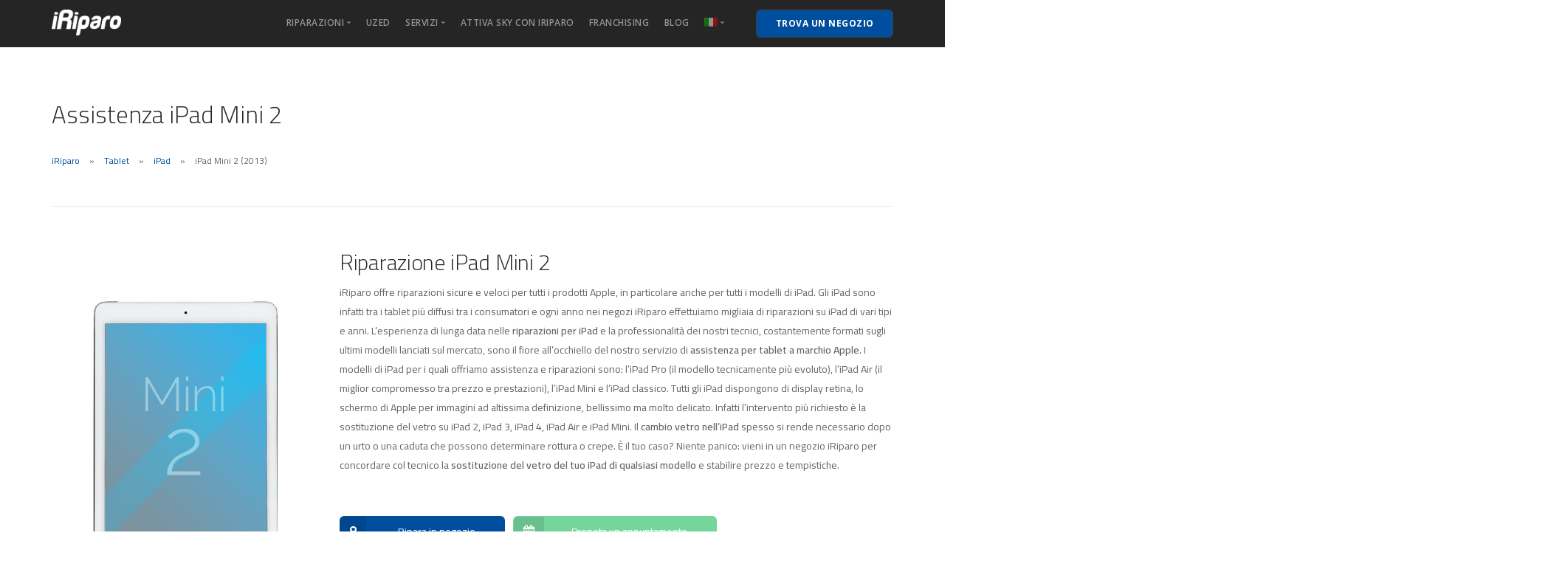

--- FILE ---
content_type: text/html; charset=UTF-8
request_url: https://iriparo.com/assistenza-riparazione-ipad-mini-2/
body_size: 26612
content:
<!doctype html>
<html lang="it-IT">

<head><meta charset="UTF-8"><script>if(navigator.userAgent.match(/MSIE|Internet Explorer/i)||navigator.userAgent.match(/Trident\/7\..*?rv:11/i)){var href=document.location.href;if(!href.match(/[?&]nowprocket/)){if(href.indexOf("?")==-1){if(href.indexOf("#")==-1){document.location.href=href+"?nowprocket=1"}else{document.location.href=href.replace("#","?nowprocket=1#")}}else{if(href.indexOf("#")==-1){document.location.href=href+"&nowprocket=1"}else{document.location.href=href.replace("#","&nowprocket=1#")}}}}</script><script>(()=>{class RocketLazyLoadScripts{constructor(){this.v="1.2.5.1",this.triggerEvents=["keydown","mousedown","mousemove","touchmove","touchstart","touchend","wheel"],this.userEventHandler=this.t.bind(this),this.touchStartHandler=this.i.bind(this),this.touchMoveHandler=this.o.bind(this),this.touchEndHandler=this.h.bind(this),this.clickHandler=this.u.bind(this),this.interceptedClicks=[],this.interceptedClickListeners=[],this.l(this),window.addEventListener("pageshow",(t=>{this.persisted=t.persisted,this.everythingLoaded&&this.m()})),document.addEventListener("DOMContentLoaded",(()=>{this.p()})),this.delayedScripts={normal:[],async:[],defer:[]},this.trash=[],this.allJQueries=[]}k(t){document.hidden?t.t():(this.triggerEvents.forEach((e=>window.addEventListener(e,t.userEventHandler,{passive:!0}))),window.addEventListener("touchstart",t.touchStartHandler,{passive:!0}),window.addEventListener("mousedown",t.touchStartHandler),document.addEventListener("visibilitychange",t.userEventHandler))}_(){this.triggerEvents.forEach((t=>window.removeEventListener(t,this.userEventHandler,{passive:!0}))),document.removeEventListener("visibilitychange",this.userEventHandler)}i(t){"HTML"!==t.target.tagName&&(window.addEventListener("touchend",this.touchEndHandler),window.addEventListener("mouseup",this.touchEndHandler),window.addEventListener("touchmove",this.touchMoveHandler,{passive:!0}),window.addEventListener("mousemove",this.touchMoveHandler),t.target.addEventListener("click",this.clickHandler),this.L(t.target,!0),this.M(t.target,"onclick","rocket-onclick"),this.C())}o(t){window.removeEventListener("touchend",this.touchEndHandler),window.removeEventListener("mouseup",this.touchEndHandler),window.removeEventListener("touchmove",this.touchMoveHandler,{passive:!0}),window.removeEventListener("mousemove",this.touchMoveHandler),t.target.removeEventListener("click",this.clickHandler),this.L(t.target,!1),this.M(t.target,"rocket-onclick","onclick"),this.O()}h(){window.removeEventListener("touchend",this.touchEndHandler),window.removeEventListener("mouseup",this.touchEndHandler),window.removeEventListener("touchmove",this.touchMoveHandler,{passive:!0}),window.removeEventListener("mousemove",this.touchMoveHandler)}u(t){t.target.removeEventListener("click",this.clickHandler),this.L(t.target,!1),this.M(t.target,"rocket-onclick","onclick"),this.interceptedClicks.push(t),t.preventDefault(),t.stopPropagation(),t.stopImmediatePropagation(),this.O()}D(){window.removeEventListener("touchstart",this.touchStartHandler,{passive:!0}),window.removeEventListener("mousedown",this.touchStartHandler),this.interceptedClicks.forEach((t=>{t.target.dispatchEvent(new MouseEvent("click",{view:t.view,bubbles:!0,cancelable:!0}))}))}l(t){EventTarget.prototype.addEventListenerBase=EventTarget.prototype.addEventListener,EventTarget.prototype.addEventListener=function(e,i,o){"click"!==e||t.windowLoaded||i===t.clickHandler||t.interceptedClickListeners.push({target:this,func:i,options:o}),(this||window).addEventListenerBase(e,i,o)}}L(t,e){this.interceptedClickListeners.forEach((i=>{i.target===t&&(e?t.removeEventListener("click",i.func,i.options):t.addEventListener("click",i.func,i.options))})),t.parentNode!==document.documentElement&&this.L(t.parentNode,e)}S(){return new Promise((t=>{this.T?this.O=t:t()}))}C(){this.T=!0}O(){this.T=!1}M(t,e,i){t.hasAttribute&&t.hasAttribute(e)&&(event.target.setAttribute(i,event.target.getAttribute(e)),event.target.removeAttribute(e))}t(){this._(this),"loading"===document.readyState?document.addEventListener("DOMContentLoaded",this.R.bind(this)):this.R()}p(){let t=[];document.querySelectorAll("script[type=rocketlazyloadscript][data-rocket-src]").forEach((e=>{let i=e.getAttribute("data-rocket-src");if(i&&0!==i.indexOf("data:")){0===i.indexOf("//")&&(i=location.protocol+i);try{const o=new URL(i).origin;o!==location.origin&&t.push({src:o,crossOrigin:e.crossOrigin||"module"===e.getAttribute("data-rocket-type")})}catch(t){}}})),t=[...new Map(t.map((t=>[JSON.stringify(t),t]))).values()],this.j(t,"preconnect")}async R(){this.lastBreath=Date.now(),this.P(this),this.F(this),this.q(),this.A(),this.I(),await this.U(this.delayedScripts.normal),await this.U(this.delayedScripts.defer),await this.U(this.delayedScripts.async);try{await this.W(),await this.H(this),await this.J()}catch(t){console.error(t)}window.dispatchEvent(new Event("rocket-allScriptsLoaded")),this.everythingLoaded=!0,this.S().then((()=>{this.D()})),this.N()}A(){document.querySelectorAll("script[type=rocketlazyloadscript]").forEach((t=>{t.hasAttribute("data-rocket-src")?t.hasAttribute("async")&&!1!==t.async?this.delayedScripts.async.push(t):t.hasAttribute("defer")&&!1!==t.defer||"module"===t.getAttribute("data-rocket-type")?this.delayedScripts.defer.push(t):this.delayedScripts.normal.push(t):this.delayedScripts.normal.push(t)}))}async B(t){if(await this.G(),!0!==t.noModule||!("noModule"in HTMLScriptElement.prototype))return new Promise((e=>{let i;function o(){(i||t).setAttribute("data-rocket-status","executed"),e()}try{if(navigator.userAgent.indexOf("Firefox/")>0||""===navigator.vendor)i=document.createElement("script"),[...t.attributes].forEach((t=>{let e=t.nodeName;"type"!==e&&("data-rocket-type"===e&&(e="type"),"data-rocket-src"===e&&(e="src"),i.setAttribute(e,t.nodeValue))})),t.text&&(i.text=t.text),i.hasAttribute("src")?(i.addEventListener("load",o),i.addEventListener("error",(function(){i.setAttribute("data-rocket-status","failed"),e()})),setTimeout((()=>{i.isConnected||e()}),1)):(i.text=t.text,o()),t.parentNode.replaceChild(i,t);else{const i=t.getAttribute("data-rocket-type"),n=t.getAttribute("data-rocket-src");i?(t.type=i,t.removeAttribute("data-rocket-type")):t.removeAttribute("type"),t.addEventListener("load",o),t.addEventListener("error",(function(){t.setAttribute("data-rocket-status","failed"),e()})),n?(t.removeAttribute("data-rocket-src"),t.src=n):t.src="data:text/javascript;base64,"+window.btoa(unescape(encodeURIComponent(t.text)))}}catch(i){t.setAttribute("data-rocket-status","failed"),e()}}));t.setAttribute("data-rocket-status","skipped")}async U(t){const e=t.shift();return e&&e.isConnected?(await this.B(e),this.U(t)):Promise.resolve()}I(){this.j([...this.delayedScripts.normal,...this.delayedScripts.defer,...this.delayedScripts.async],"preload")}j(t,e){var i=document.createDocumentFragment();t.forEach((t=>{const o=t.getAttribute&&t.getAttribute("data-rocket-src")||t.src;if(o){const n=document.createElement("link");n.href=o,n.rel=e,"preconnect"!==e&&(n.as="script"),t.getAttribute&&"module"===t.getAttribute("data-rocket-type")&&(n.crossOrigin=!0),t.crossOrigin&&(n.crossOrigin=t.crossOrigin),t.integrity&&(n.integrity=t.integrity),i.appendChild(n),this.trash.push(n)}})),document.head.appendChild(i)}P(t){let e={};function i(i,o){return e[o].eventsToRewrite.indexOf(i)>=0&&!t.everythingLoaded?"rocket-"+i:i}function o(t,o){!function(t){e[t]||(e[t]={originalFunctions:{add:t.addEventListener,remove:t.removeEventListener},eventsToRewrite:[]},t.addEventListener=function(){arguments[0]=i(arguments[0],t),e[t].originalFunctions.add.apply(t,arguments)},t.removeEventListener=function(){arguments[0]=i(arguments[0],t),e[t].originalFunctions.remove.apply(t,arguments)})}(t),e[t].eventsToRewrite.push(o)}function n(e,i){let o=e[i];e[i]=null,Object.defineProperty(e,i,{get:()=>o||function(){},set(n){t.everythingLoaded?o=n:e["rocket"+i]=o=n}})}o(document,"DOMContentLoaded"),o(window,"DOMContentLoaded"),o(window,"load"),o(window,"pageshow"),o(document,"readystatechange"),n(document,"onreadystatechange"),n(window,"onload"),n(window,"onpageshow")}F(t){let e;function i(e){return t.everythingLoaded?e:e.split(" ").map((t=>"load"===t||0===t.indexOf("load.")?"rocket-jquery-load":t)).join(" ")}function o(o){if(o&&o.fn&&!t.allJQueries.includes(o)){o.fn.ready=o.fn.init.prototype.ready=function(e){return t.domReadyFired?e.bind(document)(o):document.addEventListener("rocket-DOMContentLoaded",(()=>e.bind(document)(o))),o([])};const e=o.fn.on;o.fn.on=o.fn.init.prototype.on=function(){return this[0]===window&&("string"==typeof arguments[0]||arguments[0]instanceof String?arguments[0]=i(arguments[0]):"object"==typeof arguments[0]&&Object.keys(arguments[0]).forEach((t=>{const e=arguments[0][t];delete arguments[0][t],arguments[0][i(t)]=e}))),e.apply(this,arguments),this},t.allJQueries.push(o)}e=o}o(window.jQuery),Object.defineProperty(window,"jQuery",{get:()=>e,set(t){o(t)}})}async H(t){const e=document.querySelector("script[data-webpack]");e&&(await async function(){return new Promise((t=>{e.addEventListener("load",t),e.addEventListener("error",t)}))}(),await t.K(),await t.H(t))}async W(){this.domReadyFired=!0,await this.G(),document.dispatchEvent(new Event("rocket-readystatechange")),await this.G(),document.rocketonreadystatechange&&document.rocketonreadystatechange(),await this.G(),document.dispatchEvent(new Event("rocket-DOMContentLoaded")),await this.G(),window.dispatchEvent(new Event("rocket-DOMContentLoaded"))}async J(){await this.G(),document.dispatchEvent(new Event("rocket-readystatechange")),await this.G(),document.rocketonreadystatechange&&document.rocketonreadystatechange(),await this.G(),window.dispatchEvent(new Event("rocket-load")),await this.G(),window.rocketonload&&window.rocketonload(),await this.G(),this.allJQueries.forEach((t=>t(window).trigger("rocket-jquery-load"))),await this.G();const t=new Event("rocket-pageshow");t.persisted=this.persisted,window.dispatchEvent(t),await this.G(),window.rocketonpageshow&&window.rocketonpageshow({persisted:this.persisted}),this.windowLoaded=!0}m(){document.onreadystatechange&&document.onreadystatechange(),window.onload&&window.onload(),window.onpageshow&&window.onpageshow({persisted:this.persisted})}q(){const t=new Map;document.write=document.writeln=function(e){const i=document.currentScript;i||console.error("WPRocket unable to document.write this: "+e);const o=document.createRange(),n=i.parentElement;let s=t.get(i);void 0===s&&(s=i.nextSibling,t.set(i,s));const c=document.createDocumentFragment();o.setStart(c,0),c.appendChild(o.createContextualFragment(e)),n.insertBefore(c,s)}}async G(){Date.now()-this.lastBreath>45&&(await this.K(),this.lastBreath=Date.now())}async K(){return document.hidden?new Promise((t=>setTimeout(t))):new Promise((t=>requestAnimationFrame(t)))}N(){this.trash.forEach((t=>t.remove()))}static run(){const t=new RocketLazyLoadScripts;t.k(t)}}RocketLazyLoadScripts.run()})();</script>
	
	<meta name="viewport" content="width=device-width, initial-scale=1.0">
	<meta http-equiv="X-UA-Compatible" content="IE=edge, IE=11, IE=10">
	<link rel="pingback" href="https://iriparo.com/xmlrpc.php" />
	<meta name='robots' content='index, follow, max-image-preview:large, max-snippet:-1, max-video-preview:-1' />
<link rel="alternate" hreflang="it" href="https://iriparo.com/assistenza-riparazione-ipad-mini-2/" />
<link rel="alternate" hreflang="fr" href="https://iriparo.com/fr/assistance-reparations-apple-ipad-mini-2-2013/" />
<link rel="alternate" hreflang="en" href="https://iriparo.com/en/apple-ipad-mini-2-2013-repairs-assistance/" />
<link rel="alternate" hreflang="x-default" href="https://iriparo.com/assistenza-riparazione-ipad-mini-2/" />

	<!-- This site is optimized with the Yoast SEO plugin v22.8 - https://yoast.com/wordpress/plugins/seo/ -->
	<title>Assistenza e Riparazione iPad iPad mini 2 Sostituzione Vetro Cambio Batteria</title>
	<meta name="description" content="iRiparo offre riparazioni sicure e veloci per tutti i prodotti Apple, in particolare anche per tutti i modelli di iPad. Gli iPad sono infatti tra i tablet più diffusi tra i consumatori e ogni anno nei negozi iRiparo effettuiamo migliaia di riparazioni su iPad di vari tipi e anni. L’esperienza di lunga data nelle riparazioni per iPad e la professionalità dei nostri tecnici, costantemente formati sugli ultimi modelli lanciati sul mercato, sono il fiore all’occhiello del nostro servizio di assistenza per tablet a marchio Apple. I modelli di iPad per i quali offriamo assistenza e riparazioni sono: l’iPad Pro (il modello tecnicamente più evoluto), l’iPad Air (il miglior compromesso tra prezzo e prestazioni), l’iPad Mini e l’iPad classico. Tutti gli iPad dispongono di display retina, lo schermo di Apple per immagini ad altissima definizione, bellissimo ma molto delicato. Infatti l’intervento più richiesto è la sostituzione del vetro su iPad 2, iPad 3, iPad 4, iPad Air e iPad Mini. Il cambio vetro nell’iPad spesso si rende necessario dopo un urto o una caduta che possono determinare rottura o crepe. È il tuo caso? Niente panico: vieni in un negozio iRiparo per concordare col tecnico la sostituzione del vetro del tuo iPad di qualsiasi modello e stabilire prezzo e tempistiche." />
	<link rel="canonical" href="https://iriparo.com/assistenza-riparazione-ipad-mini-2/" />
	<meta property="og:locale" content="it_IT" />
	<meta property="og:type" content="article" />
	<meta property="og:title" content="iPad Mini 2 (2013) &#8226; iRiparo" />
	<meta property="og:description" content="iRiparo offre riparazioni sicure e veloci per tutti i prodotti Apple, in particolare anche per tutti i modelli di iPad. Gli iPad sono infatti tra i tablet più diffusi tra i consumatori e ogni anno nei negozi iRiparo effettuiamo migliaia di riparazioni su iPad di vari tipi e anni. L’esperienza di lunga data nelle riparazioni per iPad e la professionalità dei nostri tecnici, costantemente formati sugli ultimi modelli lanciati sul mercato, sono il fiore all’occhiello del nostro servizio di assistenza per tablet a marchio Apple. I modelli di iPad per i quali offriamo assistenza e riparazioni sono: l’iPad Pro (il modello tecnicamente più evoluto), l’iPad Air (il miglior compromesso tra prezzo e prestazioni), l’iPad Mini e l’iPad classico. Tutti gli iPad dispongono di display retina, lo schermo di Apple per immagini ad altissima definizione, bellissimo ma molto delicato. Infatti l’intervento più richiesto è la sostituzione del vetro su iPad 2, iPad 3, iPad 4, iPad Air e iPad Mini. Il cambio vetro nell’iPad spesso si rende necessario dopo un urto o una caduta che possono determinare rottura o crepe. È il tuo caso? Niente panico: vieni in un negozio iRiparo per concordare col tecnico la sostituzione del vetro del tuo iPad di qualsiasi modello e stabilire prezzo e tempistiche." />
	<meta property="og:url" content="https://iriparo.com/assistenza-riparazione-ipad-mini-2/" />
	<meta property="og:site_name" content="iRiparo" />
	<meta name="twitter:card" content="summary_large_image" />
	<script type="application/ld+json" class="yoast-schema-graph">{"@context":"https://schema.org","@graph":[{"@type":"CollectionPage","@id":"https://iriparo.com/assistenza-riparazione-ipad-mini-2/","url":"https://iriparo.com/assistenza-riparazione-ipad-mini-2/","name":"iPad Mini 2 (2013) &#8226; iRiparo","isPartOf":{"@id":"https://iriparo.com/#website"},"description":"iRiparo offre riparazioni sicure e veloci per tutti i prodotti Apple, in particolare anche per tutti i modelli di iPad. Gli iPad sono infatti tra i tablet più diffusi tra i consumatori e ogni anno nei negozi iRiparo effettuiamo migliaia di riparazioni su iPad di vari tipi e anni. L’esperienza di lunga data nelle riparazioni per iPad e la professionalità dei nostri tecnici, costantemente formati sugli ultimi modelli lanciati sul mercato, sono il fiore all’occhiello del nostro servizio di assistenza per tablet a marchio Apple. I modelli di iPad per i quali offriamo assistenza e riparazioni sono: l’iPad Pro (il modello tecnicamente più evoluto), l’iPad Air (il miglior compromesso tra prezzo e prestazioni), l’iPad Mini e l’iPad classico. Tutti gli iPad dispongono di display retina, lo schermo di Apple per immagini ad altissima definizione, bellissimo ma molto delicato. Infatti l’intervento più richiesto è la sostituzione del vetro su iPad 2, iPad 3, iPad 4, iPad Air e iPad Mini. Il cambio vetro nell’iPad spesso si rende necessario dopo un urto o una caduta che possono determinare rottura o crepe. È il tuo caso? Niente panico: vieni in un negozio iRiparo per concordare col tecnico la sostituzione del vetro del tuo iPad di qualsiasi modello e stabilire prezzo e tempistiche.","breadcrumb":{"@id":"https://iriparo.com/assistenza-riparazione-ipad-mini-2/#breadcrumb"},"inLanguage":"it-IT"},{"@type":"BreadcrumbList","@id":"https://iriparo.com/assistenza-riparazione-ipad-mini-2/#breadcrumb","itemListElement":[{"@type":"ListItem","position":1,"name":"Home","item":"https://iriparo.com/"},{"@type":"ListItem","position":2,"name":"Tablet","item":"https://iriparo.com/assistenza-riparazioni-tablet/"},{"@type":"ListItem","position":3,"name":"iPad","item":"https://iriparo.com/assistenza-riparazioni-ipad/"},{"@type":"ListItem","position":4,"name":"iPad Mini 2 (2013)"}]},{"@type":"WebSite","@id":"https://iriparo.com/#website","url":"https://iriparo.com/","name":"iRiparo","description":"Reparación, asistencia y recambios iPhone, iPad, Samsung","publisher":{"@id":"https://iriparo.com/#organization"},"potentialAction":[{"@type":"SearchAction","target":{"@type":"EntryPoint","urlTemplate":"https://iriparo.com/?s={search_term_string}"},"query-input":"required name=search_term_string"}],"inLanguage":"it-IT"},{"@type":"Organization","@id":"https://iriparo.com/#organization","name":"iRiparo","url":"https://iriparo.com/","logo":{"@type":"ImageObject","inLanguage":"it-IT","@id":"https://iriparo.com/#/schema/logo/image/","url":"","contentUrl":"","caption":"iRiparo"},"image":{"@id":"https://iriparo.com/#/schema/logo/image/"}}]}</script>
	<!-- / Yoast SEO plugin. -->


<link rel='dns-prefetch' href='//cdn.iubenda.com' />
<link rel='dns-prefetch' href='//maps.google.com' />
<link rel='dns-prefetch' href='//maxcdn.bootstrapcdn.com' />
<link rel='dns-prefetch' href='//fonts.googleapis.com' />
<link rel='dns-prefetch' href='//iriparo.b-cdn.net' />
<link href='https://iriparo.b-cdn.net' rel='preconnect' />
<link rel="alternate" type="application/rss+xml" title="iRiparo &raquo; Feed" href="https://iriparo.com/feed/" />
<link rel="alternate" type="application/rss+xml" title="iRiparo &raquo; Feed dei commenti" href="https://iriparo.com/comments/feed/" />
<link rel="alternate" type="application/rss+xml" title="Feed iRiparo &raquo; iPad Mini 2 (2013) Categoria" href="https://iriparo.com/assistenza-riparazione-ipad-mini-2/feed/" />
<link rel='stylesheet' id='sb-font-awesome-css' href='https://maxcdn.bootstrapcdn.com/font-awesome/4.7.0/css/font-awesome.min.css?ver=4.7.0' type='text/css' media='all' />
<style id='wp-emoji-styles-inline-css' type='text/css'>

	img.wp-smiley, img.emoji {
		display: inline !important;
		border: none !important;
		box-shadow: none !important;
		height: 1em !important;
		width: 1em !important;
		margin: 0 0.07em !important;
		vertical-align: -0.1em !important;
		background: none !important;
		padding: 0 !important;
	}
</style>
<style id='classic-theme-styles-inline-css' type='text/css'>
/*! This file is auto-generated */
.wp-block-button__link{color:#fff;background-color:#32373c;border-radius:9999px;box-shadow:none;text-decoration:none;padding:calc(.667em + 2px) calc(1.333em + 2px);font-size:1.125em}.wp-block-file__button{background:#32373c;color:#fff;text-decoration:none}
</style>
<style id='global-styles-inline-css' type='text/css'>
body{--wp--preset--color--black: #000000;--wp--preset--color--cyan-bluish-gray: #abb8c3;--wp--preset--color--white: #ffffff;--wp--preset--color--pale-pink: #f78da7;--wp--preset--color--vivid-red: #cf2e2e;--wp--preset--color--luminous-vivid-orange: #ff6900;--wp--preset--color--luminous-vivid-amber: #fcb900;--wp--preset--color--light-green-cyan: #7bdcb5;--wp--preset--color--vivid-green-cyan: #00d084;--wp--preset--color--pale-cyan-blue: #8ed1fc;--wp--preset--color--vivid-cyan-blue: #0693e3;--wp--preset--color--vivid-purple: #9b51e0;--wp--preset--gradient--vivid-cyan-blue-to-vivid-purple: linear-gradient(135deg,rgba(6,147,227,1) 0%,rgb(155,81,224) 100%);--wp--preset--gradient--light-green-cyan-to-vivid-green-cyan: linear-gradient(135deg,rgb(122,220,180) 0%,rgb(0,208,130) 100%);--wp--preset--gradient--luminous-vivid-amber-to-luminous-vivid-orange: linear-gradient(135deg,rgba(252,185,0,1) 0%,rgba(255,105,0,1) 100%);--wp--preset--gradient--luminous-vivid-orange-to-vivid-red: linear-gradient(135deg,rgba(255,105,0,1) 0%,rgb(207,46,46) 100%);--wp--preset--gradient--very-light-gray-to-cyan-bluish-gray: linear-gradient(135deg,rgb(238,238,238) 0%,rgb(169,184,195) 100%);--wp--preset--gradient--cool-to-warm-spectrum: linear-gradient(135deg,rgb(74,234,220) 0%,rgb(151,120,209) 20%,rgb(207,42,186) 40%,rgb(238,44,130) 60%,rgb(251,105,98) 80%,rgb(254,248,76) 100%);--wp--preset--gradient--blush-light-purple: linear-gradient(135deg,rgb(255,206,236) 0%,rgb(152,150,240) 100%);--wp--preset--gradient--blush-bordeaux: linear-gradient(135deg,rgb(254,205,165) 0%,rgb(254,45,45) 50%,rgb(107,0,62) 100%);--wp--preset--gradient--luminous-dusk: linear-gradient(135deg,rgb(255,203,112) 0%,rgb(199,81,192) 50%,rgb(65,88,208) 100%);--wp--preset--gradient--pale-ocean: linear-gradient(135deg,rgb(255,245,203) 0%,rgb(182,227,212) 50%,rgb(51,167,181) 100%);--wp--preset--gradient--electric-grass: linear-gradient(135deg,rgb(202,248,128) 0%,rgb(113,206,126) 100%);--wp--preset--gradient--midnight: linear-gradient(135deg,rgb(2,3,129) 0%,rgb(40,116,252) 100%);--wp--preset--font-size--small: 13px;--wp--preset--font-size--medium: 20px;--wp--preset--font-size--large: 36px;--wp--preset--font-size--x-large: 42px;--wp--preset--spacing--20: 0.44rem;--wp--preset--spacing--30: 0.67rem;--wp--preset--spacing--40: 1rem;--wp--preset--spacing--50: 1.5rem;--wp--preset--spacing--60: 2.25rem;--wp--preset--spacing--70: 3.38rem;--wp--preset--spacing--80: 5.06rem;--wp--preset--shadow--natural: 6px 6px 9px rgba(0, 0, 0, 0.2);--wp--preset--shadow--deep: 12px 12px 50px rgba(0, 0, 0, 0.4);--wp--preset--shadow--sharp: 6px 6px 0px rgba(0, 0, 0, 0.2);--wp--preset--shadow--outlined: 6px 6px 0px -3px rgba(255, 255, 255, 1), 6px 6px rgba(0, 0, 0, 1);--wp--preset--shadow--crisp: 6px 6px 0px rgba(0, 0, 0, 1);}:where(.is-layout-flex){gap: 0.5em;}:where(.is-layout-grid){gap: 0.5em;}body .is-layout-flex{display: flex;}body .is-layout-flex{flex-wrap: wrap;align-items: center;}body .is-layout-flex > *{margin: 0;}body .is-layout-grid{display: grid;}body .is-layout-grid > *{margin: 0;}:where(.wp-block-columns.is-layout-flex){gap: 2em;}:where(.wp-block-columns.is-layout-grid){gap: 2em;}:where(.wp-block-post-template.is-layout-flex){gap: 1.25em;}:where(.wp-block-post-template.is-layout-grid){gap: 1.25em;}.has-black-color{color: var(--wp--preset--color--black) !important;}.has-cyan-bluish-gray-color{color: var(--wp--preset--color--cyan-bluish-gray) !important;}.has-white-color{color: var(--wp--preset--color--white) !important;}.has-pale-pink-color{color: var(--wp--preset--color--pale-pink) !important;}.has-vivid-red-color{color: var(--wp--preset--color--vivid-red) !important;}.has-luminous-vivid-orange-color{color: var(--wp--preset--color--luminous-vivid-orange) !important;}.has-luminous-vivid-amber-color{color: var(--wp--preset--color--luminous-vivid-amber) !important;}.has-light-green-cyan-color{color: var(--wp--preset--color--light-green-cyan) !important;}.has-vivid-green-cyan-color{color: var(--wp--preset--color--vivid-green-cyan) !important;}.has-pale-cyan-blue-color{color: var(--wp--preset--color--pale-cyan-blue) !important;}.has-vivid-cyan-blue-color{color: var(--wp--preset--color--vivid-cyan-blue) !important;}.has-vivid-purple-color{color: var(--wp--preset--color--vivid-purple) !important;}.has-black-background-color{background-color: var(--wp--preset--color--black) !important;}.has-cyan-bluish-gray-background-color{background-color: var(--wp--preset--color--cyan-bluish-gray) !important;}.has-white-background-color{background-color: var(--wp--preset--color--white) !important;}.has-pale-pink-background-color{background-color: var(--wp--preset--color--pale-pink) !important;}.has-vivid-red-background-color{background-color: var(--wp--preset--color--vivid-red) !important;}.has-luminous-vivid-orange-background-color{background-color: var(--wp--preset--color--luminous-vivid-orange) !important;}.has-luminous-vivid-amber-background-color{background-color: var(--wp--preset--color--luminous-vivid-amber) !important;}.has-light-green-cyan-background-color{background-color: var(--wp--preset--color--light-green-cyan) !important;}.has-vivid-green-cyan-background-color{background-color: var(--wp--preset--color--vivid-green-cyan) !important;}.has-pale-cyan-blue-background-color{background-color: var(--wp--preset--color--pale-cyan-blue) !important;}.has-vivid-cyan-blue-background-color{background-color: var(--wp--preset--color--vivid-cyan-blue) !important;}.has-vivid-purple-background-color{background-color: var(--wp--preset--color--vivid-purple) !important;}.has-black-border-color{border-color: var(--wp--preset--color--black) !important;}.has-cyan-bluish-gray-border-color{border-color: var(--wp--preset--color--cyan-bluish-gray) !important;}.has-white-border-color{border-color: var(--wp--preset--color--white) !important;}.has-pale-pink-border-color{border-color: var(--wp--preset--color--pale-pink) !important;}.has-vivid-red-border-color{border-color: var(--wp--preset--color--vivid-red) !important;}.has-luminous-vivid-orange-border-color{border-color: var(--wp--preset--color--luminous-vivid-orange) !important;}.has-luminous-vivid-amber-border-color{border-color: var(--wp--preset--color--luminous-vivid-amber) !important;}.has-light-green-cyan-border-color{border-color: var(--wp--preset--color--light-green-cyan) !important;}.has-vivid-green-cyan-border-color{border-color: var(--wp--preset--color--vivid-green-cyan) !important;}.has-pale-cyan-blue-border-color{border-color: var(--wp--preset--color--pale-cyan-blue) !important;}.has-vivid-cyan-blue-border-color{border-color: var(--wp--preset--color--vivid-cyan-blue) !important;}.has-vivid-purple-border-color{border-color: var(--wp--preset--color--vivid-purple) !important;}.has-vivid-cyan-blue-to-vivid-purple-gradient-background{background: var(--wp--preset--gradient--vivid-cyan-blue-to-vivid-purple) !important;}.has-light-green-cyan-to-vivid-green-cyan-gradient-background{background: var(--wp--preset--gradient--light-green-cyan-to-vivid-green-cyan) !important;}.has-luminous-vivid-amber-to-luminous-vivid-orange-gradient-background{background: var(--wp--preset--gradient--luminous-vivid-amber-to-luminous-vivid-orange) !important;}.has-luminous-vivid-orange-to-vivid-red-gradient-background{background: var(--wp--preset--gradient--luminous-vivid-orange-to-vivid-red) !important;}.has-very-light-gray-to-cyan-bluish-gray-gradient-background{background: var(--wp--preset--gradient--very-light-gray-to-cyan-bluish-gray) !important;}.has-cool-to-warm-spectrum-gradient-background{background: var(--wp--preset--gradient--cool-to-warm-spectrum) !important;}.has-blush-light-purple-gradient-background{background: var(--wp--preset--gradient--blush-light-purple) !important;}.has-blush-bordeaux-gradient-background{background: var(--wp--preset--gradient--blush-bordeaux) !important;}.has-luminous-dusk-gradient-background{background: var(--wp--preset--gradient--luminous-dusk) !important;}.has-pale-ocean-gradient-background{background: var(--wp--preset--gradient--pale-ocean) !important;}.has-electric-grass-gradient-background{background: var(--wp--preset--gradient--electric-grass) !important;}.has-midnight-gradient-background{background: var(--wp--preset--gradient--midnight) !important;}.has-small-font-size{font-size: var(--wp--preset--font-size--small) !important;}.has-medium-font-size{font-size: var(--wp--preset--font-size--medium) !important;}.has-large-font-size{font-size: var(--wp--preset--font-size--large) !important;}.has-x-large-font-size{font-size: var(--wp--preset--font-size--x-large) !important;}
.wp-block-navigation a:where(:not(.wp-element-button)){color: inherit;}
:where(.wp-block-post-template.is-layout-flex){gap: 1.25em;}:where(.wp-block-post-template.is-layout-grid){gap: 1.25em;}
:where(.wp-block-columns.is-layout-flex){gap: 2em;}:where(.wp-block-columns.is-layout-grid){gap: 2em;}
.wp-block-pullquote{font-size: 1.5em;line-height: 1.6;}
</style>
<link rel='stylesheet' id='wpml-blocks-css' href='https://iriparo.b-cdn.net/wp-content/plugins/sitepress-multilingual-cms/dist/css/blocks/styles.css?ver=4.6.10' type='text/css' media='all' />
<link rel='stylesheet' id='woocommerce-layout-css' href='https://iriparo.b-cdn.net/wp-content/plugins/woocommerce/assets/css/woocommerce-layout.css?ver=8.7.2' type='text/css' media='all' />
<link rel='stylesheet' id='woocommerce-smallscreen-css' href='https://iriparo.b-cdn.net/wp-content/plugins/woocommerce/assets/css/woocommerce-smallscreen.css?ver=8.7.2' type='text/css' media='only screen and (max-width: 768px)' />
<link rel='stylesheet' id='woocommerce-general-css' href='https://iriparo.b-cdn.net/wp-content/plugins/woocommerce/assets/css/woocommerce.css?ver=8.7.2' type='text/css' media='all' />
<style id='woocommerce-inline-inline-css' type='text/css'>
.woocommerce form .form-row .required { visibility: visible; }
</style>
<link rel='stylesheet' id='wpos-slick-style-css' href='https://iriparo.b-cdn.net/wp-content/plugins/wp-responsive-recent-post-slider/assets/css/slick.css?ver=3.6.2' type='text/css' media='all' />
<link rel='stylesheet' id='wppsac-public-style-css' href='https://iriparo.b-cdn.net/wp-content/plugins/wp-responsive-recent-post-slider/assets/css/recent-post-style.css?ver=3.6.2' type='text/css' media='all' />
<link rel='stylesheet' id='wp-show-posts-css' href='https://iriparo.b-cdn.net/wp-content/plugins/wp-show-posts/css/wp-show-posts-min.css?ver=1.1.5' type='text/css' media='all' />
<link rel='stylesheet' id='wpml-legacy-dropdown-click-0-css' href='https://iriparo.b-cdn.net/wp-content/plugins/sitepress-multilingual-cms/templates/language-switchers/legacy-dropdown-click/style.min.css?ver=1' type='text/css' media='all' />
<style id='wpml-legacy-dropdown-click-0-inline-css' type='text/css'>
.wpml-ls-statics-shortcode_actions{background-color:#ffffff;}.wpml-ls-statics-shortcode_actions, .wpml-ls-statics-shortcode_actions .wpml-ls-sub-menu, .wpml-ls-statics-shortcode_actions a {border-color:#cdcdcd;}.wpml-ls-statics-shortcode_actions a, .wpml-ls-statics-shortcode_actions .wpml-ls-sub-menu a, .wpml-ls-statics-shortcode_actions .wpml-ls-sub-menu a:link, .wpml-ls-statics-shortcode_actions li:not(.wpml-ls-current-language) .wpml-ls-link, .wpml-ls-statics-shortcode_actions li:not(.wpml-ls-current-language) .wpml-ls-link:link {color:#444444;background-color:#ffffff;}.wpml-ls-statics-shortcode_actions a, .wpml-ls-statics-shortcode_actions .wpml-ls-sub-menu a:hover,.wpml-ls-statics-shortcode_actions .wpml-ls-sub-menu a:focus, .wpml-ls-statics-shortcode_actions .wpml-ls-sub-menu a:link:hover, .wpml-ls-statics-shortcode_actions .wpml-ls-sub-menu a:link:focus {color:#000000;background-color:#eeeeee;}.wpml-ls-statics-shortcode_actions .wpml-ls-current-language > a {color:#444444;background-color:#ffffff;}.wpml-ls-statics-shortcode_actions .wpml-ls-current-language:hover>a, .wpml-ls-statics-shortcode_actions .wpml-ls-current-language>a:focus {color:#000000;background-color:#eeeeee;}
</style>
<link rel='stylesheet' id='wpml-menu-item-0-css' href='https://iriparo.b-cdn.net/wp-content/plugins/sitepress-multilingual-cms/templates/language-switchers/menu-item/style.min.css?ver=1' type='text/css' media='all' />
<style id='wpml-menu-item-0-inline-css' type='text/css'>
.wpml-ls-native {display:none;} .sub_menu .wpml-ls-native, .second .wpml-ls-native {display:inline;}
</style>
<link rel='stylesheet' id='bh-storelocator-plugin-styles-css' href='https://iriparo.b-cdn.net/wp-content/plugins/cardinal-locator/public/assets/css/public-min.css?ver=1.6.5' type='text/css' media='all' />
<link rel='stylesheet' id='extensive-vc-main-style-css' href='https://iriparo.b-cdn.net/wp-content/plugins/extensive-vc-addon/assets/css/main.min.css?ver=6.5.7' type='text/css' media='all' />
<link rel='stylesheet' id='ionicons-css' href='https://iriparo.b-cdn.net/wp-content/plugins/extensive-vc-addon/assets/css/ion-icons/css/ionicons.min.css?ver=6.5.7' type='text/css' media='all' />
<link rel='stylesheet' id='extensive-vc-google-fonts-css' href='https://fonts.googleapis.com/css?family=Raleway%3A400%2C500%2C600%2C700%2C800%2C900%7CPoppins%3A400%2C700&#038;subset=latin-ext&#038;ver=1.0' type='text/css' media='all' />
<link rel='stylesheet' id='popup-maker-site-css' href='https://iriparo.b-cdn.net/wp-content/plugins/popup-maker/assets/css/pum-site.min.css?ver=1.18.5' type='text/css' media='all' />
<style id='popup-maker-site-inline-css' type='text/css'>
/* Popup Google Fonts */
@import url('//fonts.googleapis.com/css?family=Montserrat|Acme');

/* Popup Theme 177984: Content Only - For use with page builders or block editor */
.pum-theme-177984, .pum-theme-content-only { background-color: rgba( 0, 0, 0, 0.70 ) } 
.pum-theme-177984 .pum-container, .pum-theme-content-only .pum-container { padding: 0px; border-radius: 0px; border: 1px none #000000; box-shadow: 0px 0px 0px 0px rgba( 2, 2, 2, 0.00 ) } 
.pum-theme-177984 .pum-title, .pum-theme-content-only .pum-title { color: #000000; text-align: left; text-shadow: 0px 0px 0px rgba( 2, 2, 2, 0.23 ); font-family: inherit; font-weight: 400; font-size: 32px; line-height: 36px } 
.pum-theme-177984 .pum-content, .pum-theme-content-only .pum-content { color: #8c8c8c; font-family: inherit; font-weight: 400 } 
.pum-theme-177984 .pum-content + .pum-close, .pum-theme-content-only .pum-content + .pum-close { position: absolute; height: 18px; width: 18px; left: auto; right: 7px; bottom: auto; top: 7px; padding: 0px; color: #000000; font-family: inherit; font-weight: 700; font-size: 20px; line-height: 20px; border: 1px none #ffffff; border-radius: 15px; box-shadow: 0px 0px 0px 0px rgba( 2, 2, 2, 0.00 ); text-shadow: 0px 0px 0px rgba( 0, 0, 0, 0.00 ); background-color: rgba( 255, 255, 255, 0.00 ) } 

/* Popup Theme 177985: Content Only - For use with page builders or block editor */
.pum-theme-177985, .pum-theme-content-only-2 { background-color: rgba( 0, 0, 0, 0.70 ) } 
.pum-theme-177985 .pum-container, .pum-theme-content-only-2 .pum-container { padding: 0px; border-radius: 0px; border: 1px none #000000; box-shadow: 0px 0px 0px 0px rgba( 2, 2, 2, 0.00 ) } 
.pum-theme-177985 .pum-title, .pum-theme-content-only-2 .pum-title { color: #000000; text-align: left; text-shadow: 0px 0px 0px rgba( 2, 2, 2, 0.23 ); font-family: inherit; font-weight: 400; font-size: 32px; line-height: 36px } 
.pum-theme-177985 .pum-content, .pum-theme-content-only-2 .pum-content { color: #8c8c8c; font-family: inherit; font-weight: 400 } 
.pum-theme-177985 .pum-content + .pum-close, .pum-theme-content-only-2 .pum-content + .pum-close { position: absolute; height: 18px; width: 18px; left: auto; right: 7px; bottom: auto; top: 7px; padding: 0px; color: #000000; font-family: inherit; font-weight: 700; font-size: 20px; line-height: 20px; border: 1px none #ffffff; border-radius: 15px; box-shadow: 0px 0px 0px 0px rgba( 2, 2, 2, 0.00 ); text-shadow: 0px 0px 0px rgba( 0, 0, 0, 0.00 ); background-color: rgba( 255, 255, 255, 0.00 ) } 

/* Popup Theme 160921: Floating Bar - Soft Blue */
.pum-theme-160921, .pum-theme-floating-bar { background-color: rgba( 255, 255, 255, 0.00 ) } 
.pum-theme-160921 .pum-container, .pum-theme-floating-bar .pum-container { padding: 8px; border-radius: 0px; border: 1px none #000000; box-shadow: 1px 1px 3px 0px rgba( 2, 2, 2, 0.23 ); background-color: rgba( 238, 246, 252, 1.00 ) } 
.pum-theme-160921 .pum-title, .pum-theme-floating-bar .pum-title { color: #505050; text-align: left; text-shadow: 0px 0px 0px rgba( 2, 2, 2, 0.23 ); font-family: inherit; font-weight: 400; font-size: 32px; line-height: 36px } 
.pum-theme-160921 .pum-content, .pum-theme-floating-bar .pum-content { color: #505050; font-family: inherit; font-weight: 400 } 
.pum-theme-160921 .pum-content + .pum-close, .pum-theme-floating-bar .pum-content + .pum-close { position: absolute; height: 18px; width: 18px; left: auto; right: 5px; bottom: auto; top: 50%; padding: 0px; color: #505050; font-family: Sans-Serif; font-weight: 700; font-size: 15px; line-height: 18px; border: 1px solid #505050; border-radius: 15px; box-shadow: 0px 0px 0px 0px rgba( 2, 2, 2, 0.00 ); text-shadow: 0px 0px 0px rgba( 0, 0, 0, 0.00 ); background-color: rgba( 255, 255, 255, 0.00 ); transform: translate(0, -50%) } 

/* Popup Theme 9836: Tema Default */
.pum-theme-9836, .pum-theme-tema-default { background-color: rgba( 0, 0, 0, 0.65 ) } 
.pum-theme-9836 .pum-container, .pum-theme-tema-default .pum-container { padding: 16px; border-radius: 0px; border: 1px none #000000; box-shadow: 1px 1px 3px 0px rgba( 2, 2, 2, 0.23 ); background-color: rgba( 249, 249, 249, 1.00 ) } 
.pum-theme-9836 .pum-title, .pum-theme-tema-default .pum-title { color: #000000; text-align: left; text-shadow: 0px 0px 0px rgba( 2, 2, 2, 0.23 ); font-family: inherit; font-weight: 100; font-size: 24px; line-height: 30px } 
.pum-theme-9836 .pum-content, .pum-theme-tema-default .pum-content { color: #8c8c8c; font-family: inherit; font-weight: 100 } 
.pum-theme-9836 .pum-content + .pum-close, .pum-theme-tema-default .pum-content + .pum-close { position: absolute; height: auto; width: auto; left: auto; right: 0px; bottom: auto; top: 0px; padding: 8px; color: #ffffff; font-family: inherit; font-weight: 100; font-size: 12px; line-height: 14px; border: 1px none #ffffff; border-radius: 0px; box-shadow: 0px 0px 0px 0px rgba( 2, 2, 2, 0.23 ); text-shadow: 0px 0px 0px rgba( 0, 0, 0, 0.23 ); background-color: rgba( 52, 179, 227, 1.00 ) } 

/* Popup Theme 9837: Light Box */
.pum-theme-9837, .pum-theme-lightbox { background-color: rgba( 0, 0, 0, 0.60 ) } 
.pum-theme-9837 .pum-container, .pum-theme-lightbox .pum-container { padding: 18px; border-radius: 3px; border: 8px solid #000000; box-shadow: 0px 0px 30px 0px rgba( 2, 2, 2, 1.00 ); background-color: rgba( 255, 255, 255, 1.00 ) } 
.pum-theme-9837 .pum-title, .pum-theme-lightbox .pum-title { color: #000000; text-align: left; text-shadow: 0px 0px 0px rgba( 2, 2, 2, 0.23 ); font-family: inherit; font-size: 32px; line-height: 36px } 
.pum-theme-9837 .pum-content, .pum-theme-lightbox .pum-content { color: #000000; font-family: inherit } 
.pum-theme-9837 .pum-content + .pum-close, .pum-theme-lightbox .pum-content + .pum-close { position: absolute; height: 30px; width: 30px; left: auto; right: -24px; bottom: auto; top: -24px; padding: 0px; color: #ffffff; font-family: inherit; font-size: 24px; line-height: 26px; border: 2px solid #ffffff; border-radius: 30px; box-shadow: 0px 0px 15px 1px rgba( 2, 2, 2, 0.75 ); text-shadow: 0px 0px 0px rgba( 0, 0, 0, 0.23 ); background-color: rgba( 0, 0, 0, 1.00 ) } 

/* Popup Theme 9838: Enterprise Blue */
.pum-theme-9838, .pum-theme-enterprise-blue { background-color: rgba( 0, 0, 0, 0.70 ) } 
.pum-theme-9838 .pum-container, .pum-theme-enterprise-blue .pum-container { padding: 28px; border-radius: 5px; border: 1px none #000000; box-shadow: 0px 10px 25px 4px rgba( 2, 2, 2, 0.50 ); background-color: rgba( 255, 255, 255, 1.00 ) } 
.pum-theme-9838 .pum-title, .pum-theme-enterprise-blue .pum-title { color: #315b7c; text-align: left; text-shadow: 0px 0px 0px rgba( 2, 2, 2, 0.23 ); font-family: inherit; font-size: 34px; line-height: 36px } 
.pum-theme-9838 .pum-content, .pum-theme-enterprise-blue .pum-content { color: #2d2d2d; font-family: inherit } 
.pum-theme-9838 .pum-content + .pum-close, .pum-theme-enterprise-blue .pum-content + .pum-close { position: absolute; height: 28px; width: 28px; left: auto; right: 8px; bottom: auto; top: 8px; padding: 4px; color: #ffffff; font-family: inherit; font-size: 20px; line-height: 20px; border: 1px none #ffffff; border-radius: 42px; box-shadow: 0px 0px 0px 0px rgba( 2, 2, 2, 0.23 ); text-shadow: 0px 0px 0px rgba( 0, 0, 0, 0.23 ); background-color: rgba( 49, 91, 124, 1.00 ) } 

/* Popup Theme 9839: Hello Box */
.pum-theme-9839, .pum-theme-hello-box { background-color: rgba( 0, 0, 0, 0.75 ) } 
.pum-theme-9839 .pum-container, .pum-theme-hello-box .pum-container { padding: 30px; border-radius: 80px; border: 14px solid #81d742; box-shadow: 0px 0px 0px 0px rgba( 2, 2, 2, 0.00 ); background-color: rgba( 255, 255, 255, 1.00 ) } 
.pum-theme-9839 .pum-title, .pum-theme-hello-box .pum-title { color: #2d2d2d; text-align: left; text-shadow: 0px 0px 0px rgba( 2, 2, 2, 0.23 ); font-family: Montserrat; font-size: 32px; line-height: 36px } 
.pum-theme-9839 .pum-content, .pum-theme-hello-box .pum-content { color: #2d2d2d; font-family: inherit } 
.pum-theme-9839 .pum-content + .pum-close, .pum-theme-hello-box .pum-content + .pum-close { position: absolute; height: auto; width: auto; left: auto; right: -30px; bottom: auto; top: -30px; padding: 0px; color: #2d2d2d; font-family: inherit; font-size: 32px; line-height: 28px; border: 1px none #ffffff; border-radius: 28px; box-shadow: 0px 0px 0px 0px rgba( 2, 2, 2, 0.23 ); text-shadow: 0px 0px 0px rgba( 0, 0, 0, 0.23 ); background-color: rgba( 255, 255, 255, 1.00 ) } 

/* Popup Theme 9840: Cutting Edge */
.pum-theme-9840, .pum-theme-cutting-edge { background-color: rgba( 0, 0, 0, 0.50 ) } 
.pum-theme-9840 .pum-container, .pum-theme-cutting-edge .pum-container { padding: 18px; border-radius: 0px; border: 1px none #000000; box-shadow: 0px 10px 25px 0px rgba( 2, 2, 2, 0.50 ); background-color: rgba( 30, 115, 190, 1.00 ) } 
.pum-theme-9840 .pum-title, .pum-theme-cutting-edge .pum-title { color: #ffffff; text-align: left; text-shadow: 0px 0px 0px rgba( 2, 2, 2, 0.23 ); font-family: Sans-Serif; font-size: 26px; line-height: 28px } 
.pum-theme-9840 .pum-content, .pum-theme-cutting-edge .pum-content { color: #ffffff; font-family: inherit } 
.pum-theme-9840 .pum-content + .pum-close, .pum-theme-cutting-edge .pum-content + .pum-close { position: absolute; height: 24px; width: 24px; left: auto; right: 0px; bottom: auto; top: 0px; padding: 0px; color: #1e73be; font-family: inherit; font-size: 32px; line-height: 24px; border: 1px none #ffffff; border-radius: 0px; box-shadow: -1px 1px 1px 0px rgba( 2, 2, 2, 0.10 ); text-shadow: -1px 1px 1px rgba( 0, 0, 0, 0.10 ); background-color: rgba( 238, 238, 34, 1.00 ) } 

/* Popup Theme 9841: Framed Border */
.pum-theme-9841, .pum-theme-framed-border { background-color: rgba( 255, 255, 255, 0.50 ) } 
.pum-theme-9841 .pum-container, .pum-theme-framed-border .pum-container { padding: 18px; border-radius: 0px; border: 20px outset #dd3333; box-shadow: 1px 1px 3px 0px rgba( 2, 2, 2, 0.97 ) inset; background-color: rgba( 255, 251, 239, 1.00 ) } 
.pum-theme-9841 .pum-title, .pum-theme-framed-border .pum-title { color: #000000; text-align: left; text-shadow: 0px 0px 0px rgba( 2, 2, 2, 0.23 ); font-family: inherit; font-size: 32px; line-height: 36px } 
.pum-theme-9841 .pum-content, .pum-theme-framed-border .pum-content { color: #2d2d2d; font-family: inherit } 
.pum-theme-9841 .pum-content + .pum-close, .pum-theme-framed-border .pum-content + .pum-close { position: absolute; height: 20px; width: 20px; left: auto; right: -20px; bottom: auto; top: -20px; padding: 0px; color: #ffffff; font-family: Acme; font-size: 20px; line-height: 20px; border: 1px none #ffffff; border-radius: 0px; box-shadow: 0px 0px 0px 0px rgba( 2, 2, 2, 0.23 ); text-shadow: 0px 0px 0px rgba( 0, 0, 0, 0.23 ); background-color: rgba( 0, 0, 0, 0.55 ) } 

#pum-15846 {z-index: 1999999999}
#pum-241083 {z-index: 1999999999}
#pum-241082 {z-index: 1999999999}
#pum-241054 {z-index: 1999999999}
#pum-233857 {z-index: 1999999999}
#pum-207280 {z-index: 1999999999}
#pum-207279 {z-index: 1999999999}
#pum-170641 {z-index: 1999999999}
#pum-178846 {z-index: 1999999999}
#pum-177230 {z-index: 1999999999}
#pum-177221 {z-index: 1999999999}
#pum-13471 {z-index: 1999999999}

</style>
<link rel='stylesheet' id='cf7cf-style-css' href='https://iriparo.b-cdn.net/wp-content/plugins/cf7-conditional-fields/style.css?ver=2.4.10' type='text/css' media='all' />
<link rel='stylesheet' id='ebor-google-font-css' href='//fonts.googleapis.com/css?family=Open+Sans%3A200%2C300%2C400%2C400i%2C500%2C600%2C700%7CMerriweather%3A300%2C300i%7CMaterial+Icons&#038;ver=10.0.0' type='text/css' media='all' />
<link rel='stylesheet' id='bootstrap-css' href='https://iriparo.b-cdn.net/wp-content/themes/stack/style/css/bootstrap.css?ver=10.0.0' type='text/css' media='all' />
<link rel='stylesheet' id='ebor-icons-css' href='https://iriparo.b-cdn.net/wp-content/themes/stack/style/css/icons.css?ver=10.0.0' type='text/css' media='all' />
<link rel='stylesheet' id='ebor-plugins-css' href='https://iriparo.b-cdn.net/wp-content/themes/stack/style/css/plugins.css?ver=10.0.0' type='text/css' media='all' />
<link rel='stylesheet' id='ebor-theme-css' href='https://iriparo.b-cdn.net/wp-content/themes/stack/style/css/theme.css?ver=10.0.0' type='text/css' media='all' />
<link rel='stylesheet' id='ebor-style-css' href='https://iriparo.com/wp-content/themes/stack-child/style.css?ver=10.0.0' type='text/css' media='all' />
<style id='ebor-style-inline-css' type='text/css'>

			.btn--primary .btn__text, .btn--primary:visited .btn__text {
			    color: #ffffff;	
			}
			input[type].btn--primary,
			.pos-fixed.bar--transparent.bg--primary,
			.ebor-cart-count, .woocommerce #respond input#submit.alt.disabled, .woocommerce #respond input#submit.alt.disabled:hover, .woocommerce #respond input#submit.alt:disabled, .woocommerce #respond input#submit.alt:disabled:hover, .woocommerce #respond input#submit.alt:disabled[disabled], .woocommerce #respond input#submit.alt:disabled[disabled]:hover, .woocommerce a.button.alt.disabled, .woocommerce a.button.alt.disabled:hover, .woocommerce a.button.alt:disabled, .woocommerce a.button.alt:disabled:hover, .woocommerce a.button.alt:disabled[disabled], .woocommerce a.button.alt:disabled[disabled]:hover, .woocommerce button.button.alt.disabled, .woocommerce button.button.alt.disabled:hover, .woocommerce button.button.alt:disabled, .woocommerce button.button.alt:disabled:hover, .woocommerce button.button.alt:disabled[disabled], .woocommerce button.button.alt:disabled[disabled]:hover, .woocommerce input.button.alt.disabled, .woocommerce input.button.alt.disabled:hover, .woocommerce input.button.alt:disabled, .woocommerce input.button.alt:disabled:hover, .woocommerce input.button.alt:disabled[disabled], .woocommerce input.button.alt:disabled[disabled]:hover {
				background: #004f9e;	
			}
			.pos-fixed.bar--transparent.bg--secondary {
				background: #FAFAFA;
			}
			.pos-fixed.bar--transparent.bg--dark {
				background: #252525;
			}
			.pos-fixed.bar--transparent.bg--primary-1 {
				background: #31639C;
			}
			.bg--white h1, .bg--white h2, .bg--white h3, .bg--white h4, .bg--white h5, .bg--white h6, .bg--white i, .mobile-header .cart-link {
			    color: #252525;
			}
			@media all and (max-width:767px) {
			    .bar.bg--dark.bar--mobile-sticky[data-scroll-class*="fixed"].pos-fixed,
			    .bar.bg--dark.bar--mobile-sticky[data-scroll-class*="fixed"]+.bar.pos-fixed {
			    	background: #252525;
			    }
			    .bar.bg--secondary.bar--mobile-sticky[data-scroll-class*="fixed"].pos-fixed,
			    .bar.bg--secondary.bar--mobile-sticky[data-scroll-class*="fixed"]+.bar.pos-fixed {
			    	background: #FAFAFA;
			    }
			}
			.thumbnails-slider .thumbnail-trigger.active img {
				border: 1px solid #004f9e;
			}
			.menu-horizontal > li > a, .menu-horizontal > li > span, .menu-horizontal > li > .modal-instance > .modal-trigger {
				font-size: 1em;
			}
			.woocommerce #respond input#submit.alt, 
			.woocommerce a.button.alt, 
			.woocommerce button.button.alt, 
			.woocommerce input.button.alt,
			.woocommerce #respond input#submit, 
			.woocommerce a.button, 
			.woocommerce button.button, 
			.woocommerce input.button {
				background: #004f9e;
				color: #fff;
				transition: 0.1s linear;
			}
			.woocommerce #respond input#submit.alt:hover, 
			.woocommerce a.button.alt:hover, 
			.woocommerce button.button.alt:hover, 
			.woocommerce input.button.alt:hover,
			.woocommerce #respond input#submit:hover, 
			.woocommerce a.button:hover, 
			.woocommerce button.button:hover, 
			.woocommerce input.button:hover {
				color: #fff;
				opacity: 0.9;
				background: #004f9e;
				transform: translate3d(0, -2px, 0);
				-webkit-transform: translate3d(0, -2px, 0);
			}
		
				@media (min-width: 1200px) {
					.container {
						width: 1170px;
						max-width: 100%;
					}
				}
			
</style>
<link rel='stylesheet' id='ebor-iconsmind-css' href='https://iriparo.b-cdn.net/wp-content/themes/stack/style/css/iconsmind.css?ver=10.0.0' type='text/css' media='all' />

<script type="rocketlazyloadscript" data-rocket-type="text/javascript" class=" _iub_cs_skip" type="text/javascript" id="iubenda-head-inline-scripts-0">
/* <![CDATA[ */

var _iub = _iub || [];
_iub.csConfiguration = {"askConsentAtCookiePolicyUpdate":true,"ccpaAcknowledgeOnDisplay":true,"ccpaApplies":true,"consentOnContinuedBrowsing":false,"enableCcpa":true,"enableRemoteConsent":true,"floatingPreferencesButtonDisplay":"anchored-center-left","invalidateConsentWithoutLog":true,"perPurposeConsent":true,"siteId":1120843,"tcfPurposes":{"1":true,"2":"consent_only","3":"consent_only","4":"consent_only","5":"consent_only","6":"consent_only","7":"consent_only","8":"consent_only","9":"consent_only","10":"consent_only"},"whitelabel":false,"cookiePolicyId":78991190,"lang":"it", "banner":{ "acceptButtonCaptionColor":"#FFFFFF","acceptButtonColor":"#0073CE","acceptButtonDisplay":true,"backgroundColor":"#2F3B03","closeButtonRejects":true,"customizeButtonCaptionColor":"#4D4D4D","customizeButtonColor":"#DADADA","customizeButtonDisplay":true,"explicitWithdrawal":true,"fontSize":"14px","logo":null,"position":"float-bottom-center","prependOnBody":true,"rejectButtonCaptionColor":"#FFFFFF","rejectButtonColor":"#0073CE","rejectButtonDisplay":true },
        "callback": {
            onPreferenceExpressedOrNotNeeded: function(preference) {
                dataLayer.push({
                    iubenda_ccpa_opted_out: _iub.cs.api.isCcpaOptedOut()
                });
                if (!preference) {
                    dataLayer.push({
                        event: "iubenda_preference_not_needed"
                    });
                } else {
                    if (preference.consent === true) {
                        dataLayer.push({
                            event: "iubenda_consent_given"
                        });
                    } else if (preference.consent === false) {
                        dataLayer.push({
                            event: "iubenda_consent_rejected"
                        });
                    } else if (preference.purposes) {
                        for (var purposeId in preference.purposes) {
                            if (preference.purposes[purposeId]) {
if(purposeId==5){
dataLayer.push({
                                    event: "iubenda_consent_given_purpose_5",
consent_iubenda_5: 5
                                });
}
else if(purposeId==4){
dataLayer.push({
                                    event: "iubenda_consent_given_purpose_4",
consent_iubenda_4: 4
                                });
}
else if(purposeId==3){
dataLayer.push({
                                    event: "iubenda_consent_given_purpose_3",
consent_iubenda_3: 3
                                });
}
else if(purposeId==2){
dataLayer.push({
                                    event: "iubenda_consent_given_purpose_2",
consent_iubenda_2: 2
                                });
}
else if(purposeId==1){
dataLayer.push({
                                    event: "iubenda_consent_given_purpose_1",
consent_iubenda_1: 1
                                });
}

                                else{
dataLayer.push({
                                    event: "iubenda_consent_given_purpose_" + purposeId, });
dataLayer.push({
 event: "iubenda_consent_given"                                });
 

}
                            }
                        }

dataLayer.push({
 event: "iubenda_consent_given"                                });

                    }
                }
            }
        }
    };
/* ]]> */
</script>
<script type="rocketlazyloadscript" data-rocket-type="text/javascript" charset="UTF-8" async="" class=" _iub_cs_skip" type="text/javascript" data-rocket-src="//cdn.iubenda.com/cs/iubenda_cs.js?ver=3.10.2" id="iubenda-head-scripts-0-js"></script>
<script type="rocketlazyloadscript" data-rocket-type="text/javascript" data-rocket-src="https://iriparo.b-cdn.net/wp-includes/js/jquery/jquery.min.js?ver=3.7.1" id="jquery-core-js"></script>
<script type="rocketlazyloadscript" data-rocket-type="text/javascript" data-rocket-src="https://iriparo.b-cdn.net/wp-includes/js/jquery/jquery-migrate.min.js?ver=3.4.1" id="jquery-migrate-js"></script>
<script type="rocketlazyloadscript" data-rocket-type="text/javascript" data-rocket-src="https://iriparo.b-cdn.net/wp-content/plugins/woocommerce/assets/js/jquery-blockui/jquery.blockUI.min.js?ver=2.7.0-wc.8.7.2" id="jquery-blockui-js" data-wp-strategy="defer"></script>
<script type="text/javascript" id="wc-add-to-cart-js-extra">
/* <![CDATA[ */
var wc_add_to_cart_params = {"ajax_url":"\/wp-admin\/admin-ajax.php","wc_ajax_url":"\/?wc-ajax=%%endpoint%%","i18n_view_cart":"Visualizza carrello","cart_url":"https:\/\/iriparo.com","is_cart":"","cart_redirect_after_add":"no"};
/* ]]> */
</script>
<script type="rocketlazyloadscript" data-rocket-type="text/javascript" data-rocket-src="https://iriparo.b-cdn.net/wp-content/plugins/woocommerce/assets/js/frontend/add-to-cart.min.js?ver=8.7.2" id="wc-add-to-cart-js" data-wp-strategy="defer"></script>
<script type="rocketlazyloadscript" data-rocket-type="text/javascript" data-rocket-src="https://iriparo.b-cdn.net/wp-content/plugins/woocommerce/assets/js/js-cookie/js.cookie.min.js?ver=2.1.4-wc.8.7.2" id="js-cookie-js" defer="defer" data-wp-strategy="defer"></script>
<script type="text/javascript" id="woocommerce-js-extra">
/* <![CDATA[ */
var woocommerce_params = {"ajax_url":"\/wp-admin\/admin-ajax.php","wc_ajax_url":"\/?wc-ajax=%%endpoint%%"};
/* ]]> */
</script>
<script type="rocketlazyloadscript" data-rocket-type="text/javascript" data-rocket-src="https://iriparo.b-cdn.net/wp-content/plugins/woocommerce/assets/js/frontend/woocommerce.min.js?ver=8.7.2" id="woocommerce-js" defer="defer" data-wp-strategy="defer"></script>
<script type="rocketlazyloadscript" data-rocket-type="text/javascript" data-rocket-src="https://iriparo.b-cdn.net/wp-content/plugins/sitepress-multilingual-cms/templates/language-switchers/legacy-dropdown-click/script.min.js?ver=1" id="wpml-legacy-dropdown-click-0-js"></script>
<script type="rocketlazyloadscript" data-rocket-type="text/javascript" data-rocket-src="https://iriparo.b-cdn.net/wp-content/plugins/js_composer/assets/js/vendors/woocommerce-add-to-cart.js?ver=7.0" id="vc_woocommerce-add-to-cart-js-js"></script>
<script type="rocketlazyloadscript"></script><link rel="https://api.w.org/" href="https://iriparo.com/wp-json/" /><link rel="alternate" type="application/json" href="https://iriparo.com/wp-json/wp/v2/product_cat/90744" /><link rel="EditURI" type="application/rsd+xml" title="RSD" href="https://iriparo.com/xmlrpc.php?rsd" />
<meta name="generator" content="WordPress 6.5.7" />
<meta name="generator" content="WooCommerce 8.7.2" />
<meta name="generator" content="WPML ver:4.6.10 stt:1,18,4,67,3,27;" />
    <script type="rocketlazyloadscript">
    function loadScript(a) {
        var b = document.getElementsByTagName("head")[0],
            c = document.createElement("script");
        c.type = "text/javascript";
        c.src = "https://tracker.metricool.com/app/resources/be.js";
        c.onreadystatechange = a;
        c.onload = a;
        b.appendChild(c);
    }

    loadScript(function() {
        // Define the hash values for each language
        var hashes = {
            'it': 'd272578140ce8ac03eb7373a0e66b2a4', // Italy
            'fr': 'b143c2f2947a1efd540d97b4d879bddb', // France
            'be': 'ef23e695128eb90c4c1c9325267e2a7e', // Belgium
            'fi': '4f59784cc004f7ae428d6f9672cc1a18'  // Finland
        };

        // Get the current language code
        var currentLang = 'it';

        // Check if the hash exists for the current language
        if (hashes[currentLang]) {
            beTracker.t({hash: hashes[currentLang]});
        }
    });
    </script>
    	<noscript><style>.woocommerce-product-gallery{ opacity: 1 !important; }</style></noscript>
	<meta name="generator" content="Powered by WPBakery Page Builder - drag and drop page builder for WordPress."/>
<link rel="icon" href="https://iriparo.b-cdn.net/wp-content/uploads/2024/06/cropped-favicon-32x32.png" sizes="32x32" />
<link rel="icon" href="https://iriparo.b-cdn.net/wp-content/uploads/2024/06/cropped-favicon-192x192.png" sizes="192x192" />
<link rel="apple-touch-icon" href="https://iriparo.b-cdn.net/wp-content/uploads/2024/06/cropped-favicon-180x180.png" />
<meta name="msapplication-TileImage" content="https://iriparo.b-cdn.net/wp-content/uploads/2024/06/cropped-favicon-270x270.png" />
		<style type="text/css" id="wp-custom-css">
			
.evc-bli-author
{
	display: none !important;
}

.single-post .main-container section
{
	padding-bottom: 1.8em 
}

input[name="update_cart"]
{
	display: none;
}

input[type].btn--primary
{
	background-color: #34b3e3 !important;
}

.dropdown.dropdown--active > .dropdown__container > .container > .row > .dropdown__content{
	min-width: 225px;
}

.wppsac-post-slider .wppsac-post-image-bg img{
	object-position: top left;
}		</style>
		<noscript><style> .wpb_animate_when_almost_visible { opacity: 1; }</style></noscript>
	<!-- Google Tag Manager -->
	<script type="rocketlazyloadscript">(function(w,d,s,l,i){w[l]=w[l]||[];w[l].push({'gtm.start':
	new Date().getTime(),event:'gtm.js'});var f=d.getElementsByTagName(s)[0],
	j=d.createElement(s),dl=l!='dataLayer'?'&l='+l:'';j.async=true;j.src=
	'https://www.googletagmanager.com/gtm.js?id='+i+dl;f.parentNode.insertBefore(j,f);
	})(window,document,'script','dataLayer','GTM-57C5RFS');</script>
	<!-- End Google Tag Manager -->
	<!-- Plausible Code -->

		
	<script type="rocketlazyloadscript" defer data-domain="iriparo.com" data-rocket-src="https://plausible.io/js/plausible.js"></script>
	<!-- Cairo font -->
	<link rel="preconnect" href="https://fonts.gstatic.com" crossorigin>
	<link href="https://fonts.googleapis.com/css2?family=Cairo:wght@200..1000&display=swap" rel="stylesheet">
</head>

<body class="archive tax-product_cat term-assistenza-riparazione-ipad-mini-2 term-90744 theme-stack woocommerce woocommerce-page woocommerce-no-js extensive-vc-1.9.1 stack--rounded normal-layout active-tabs active-accordions parallax-enable-mobile evc-predefined-style wpb-js-composer js-comp-ver-7.0 vc_responsive" data-smooth-scroll-offset="0" data-smooth-scroll-offset-mobile="0" data-skip-responsive-menu="no">

	<!-- Google Tag Manager (noscript) -->
	<noscript><iframe src="https://www.googletagmanager.com/ns.html?id=GTM-57C5RFS"
	height="0" width="0" style="display:none;visibility:hidden"></iframe></noscript>
	<!-- End Google Tag Manager (noscript) -->


<a href="#" id="start" title="Start"></a>

<div class="notification pos-top pos-right search-box bg--white border--bottom" data-animation="from-top" data-notification-link="search-box">
	<form method="get" action="https://iriparo.com/">
		<div class="row">
			<div class="col-md-6 col-md-offset-3 col-sm-8 col-sm-offset-2">
				<input type="search" name="s" placeholder="Type search query and hit enter" />
			</div>
		</div><!--end of row-->
	</form>
</div><!--end of notification-->
<div class="nav-container">
	
	<div class="bar bar--sm visible-xs bg--dark bar--mobile-sticky" data-scroll-class="200px:pos-fixed">
		<div class="container">
			<div class="row">
				<div class="col-xs-8 col-sm-10">
					
<a href="https://iriparo.com/" class="logo-holder">
		<img class="logo logo-dark" alt="logo" widht="56px" height="auto" src="https://iriparo.b-cdn.net/wp-content/uploads/2021/08/iriparo-logo-dark.png" />
	<img class="logo logo-light" alt="logo" widht="56px" height="auto" src="https://iriparo.b-cdn.net/wp-content/uploads/2021/08/logo-iriparo-light-1-1-1.png" />
</a>				</div>
				<div class="col-xs-4 col-sm-2 text-right mobile-header">
										<a href="#" class="hamburger-toggle" data-toggle-class="#menu1;hidden-xs">
						<i class="icon--sm stack-interface stack-menu"></i>
					</a>
				</div>
			</div><!--end of row-->
		</div><!--end of container-->
	</div><!--end bar-->
	
	<nav id="menu1" class="bar bar--sm bar-1 hidden-xs hiddem-sm bg--dark" data-scroll-class="200px:pos-fixed">
		<div class="container">
			<div class="row">
				<div class="col-md-1 col-sm-2 hidden-xs">
					<div class="bar__module">
						
<a href="https://iriparo.com/" class="logo-holder">
		<img class="logo logo-dark" alt="logo" widht="56px" height="auto" src="https://iriparo.b-cdn.net/wp-content/uploads/2021/08/iriparo-logo-dark.png" />
	<img class="logo logo-light" alt="logo" widht="56px" height="auto" src="https://iriparo.b-cdn.net/wp-content/uploads/2021/08/logo-iriparo-light-1-1-1.png" />
</a>	
					</div><!--end module-->
				</div>
				<div class="col-md-11 col-sm-12 text-right text-left-xs text-left-sm">
					<div class="bar__module">
	<ul id="menu-main" class="menu-horizontal text-left"><li id="menu-item-302669" class="menu-item menu-item-type-custom menu-item-object-custom menu-item-has-children menu-item-302669 dropdown"><span class="dropdown__trigger">Riparazioni</span><div class="dropdown__container"><div class="container"><div class="row"><div class="dropdown__content col-md-3 col-sm-4"><ul class="menu-vertical">	<li id="menu-item-302670" class="menu-item menu-item-type-custom menu-item-object-custom menu-item-has-children menu-item-302670 dropdown"><span class="dropdown__trigger">Dispositivi</span><div class="dropdown__container"><div class="container"><div class="row"><div class="dropdown__content col-md-3 col-sm-4"><ul class="menu-vertical">		<li id="menu-item-302671" class="menu-item menu-item-type-taxonomy menu-item-object-product_cat menu-item-302671"><a href="https://iriparo.com/assistenza-riparazioni-smartphone/">Smartphone</a></li>
		<li id="menu-item-302672" class="menu-item menu-item-type-taxonomy menu-item-object-product_cat current-product_cat-ancestor menu-item-302672"><a href="https://iriparo.com/assistenza-riparazioni-tablet/">Tablet</a></li>
		<li id="menu-item-302673" class="menu-item menu-item-type-taxonomy menu-item-object-product_cat menu-item-302673"><a href="https://iriparo.com/assistenza-riparazioni-smartwatch/">Smartwatch</a></li>
</ul></div></div></div></div></li>
	<li id="menu-item-302675" class="menu-item menu-item-type-taxonomy menu-item-object-product_cat menu-item-has-children menu-item-302675 dropdown"><span class="dropdown__trigger">Smartphone</span><div class="dropdown__container"><div class="container"><div class="row"><div class="dropdown__content col-md-3 col-sm-4"><ul class="menu-vertical">		<li id="menu-item-302678" class="menu-item menu-item-type-taxonomy menu-item-object-product_cat menu-item-302678"><a href="https://iriparo.com/assistenza-riparazioni-iphone/">iPhone</a></li>
		<li id="menu-item-302676" class="menu-item menu-item-type-taxonomy menu-item-object-product_cat menu-item-302676"><a href="https://iriparo.com/assistenza-riparazioni-samsung/">Samsung</a></li>
		<li id="menu-item-302677" class="menu-item menu-item-type-taxonomy menu-item-object-product_cat menu-item-302677"><a href="https://iriparo.com/assistenza-riparazioni-smartphone-oppo/">Oppo</a></li>
		<li id="menu-item-302679" class="menu-item menu-item-type-taxonomy menu-item-object-product_cat menu-item-302679"><a href="https://iriparo.com/assistenza-riparazioni-huawei/">Huawei</a></li>
		<li id="menu-item-302680" class="menu-item menu-item-type-taxonomy menu-item-object-product_cat menu-item-302680"><a href="https://iriparo.com/assistenza-riparazioni-smartphone-xiaomi/">Xiaomi</a></li>
		<li id="menu-item-302701" class="menu-item menu-item-type-taxonomy menu-item-object-product_cat menu-item-302701"><a href="https://iriparo.com/assistenza-riparazioni-smartphone/">Tutti gli smartphone</a></li>
</ul></div></div></div></div></li>
	<li id="menu-item-302681" class="menu-item menu-item-type-taxonomy menu-item-object-product_cat current-product_cat-ancestor menu-item-has-children menu-item-302681 dropdown"><span class="dropdown__trigger">Tablet</span><div class="dropdown__container"><div class="container"><div class="row"><div class="dropdown__content col-md-3 col-sm-4"><ul class="menu-vertical">		<li id="menu-item-302682" class="menu-item menu-item-type-taxonomy menu-item-object-product_cat current-product_cat-ancestor menu-item-302682"><a href="https://iriparo.com/assistenza-riparazioni-ipad/">iPad</a></li>
		<li id="menu-item-302683" class="menu-item menu-item-type-taxonomy menu-item-object-product_cat menu-item-302683"><a href="https://iriparo.com/assistenza-riparazioni-tablet-samsung/">Samsung</a></li>
		<li id="menu-item-302702" class="menu-item menu-item-type-taxonomy menu-item-object-product_cat current-product_cat-ancestor menu-item-302702"><a href="https://iriparo.com/assistenza-riparazioni-tablet/">Tutti i tablet</a></li>
</ul></div></div></div></div></li>
	<li id="menu-item-302684" class="menu-item menu-item-type-custom menu-item-object-custom menu-item-has-children menu-item-302684 dropdown"><span class="dropdown__trigger">Più riparati</span><div class="dropdown__container"><div class="container"><div class="row"><div class="dropdown__content col-md-3 col-sm-4"><ul class="menu-vertical">		<li id="menu-item-302685" class="menu-item menu-item-type-taxonomy menu-item-object-product_cat menu-item-302685"><a href="https://iriparo.com/assistenza-riparazioni-iphone-x/">iPhone X</a></li>
		<li id="menu-item-302688" class="menu-item menu-item-type-taxonomy menu-item-object-product_cat menu-item-302688"><a href="https://iriparo.com/assistenza-riparazioni-iphone-11/">iPhone 11</a></li>
		<li id="menu-item-302689" class="menu-item menu-item-type-taxonomy menu-item-object-product_cat menu-item-302689"><a href="https://iriparo.com/assistenza-riparazioni-iphone-8/">iPhone 8</a></li>
		<li id="menu-item-302686" class="menu-item menu-item-type-taxonomy menu-item-object-product_cat menu-item-302686"><a href="https://iriparo.com/assistenza-riparazioni-iphone-xr/">iPhone XR</a></li>
		<li id="menu-item-302690" class="menu-item menu-item-type-taxonomy menu-item-object-product_cat menu-item-302690"><a href="https://iriparo.com/assistenza-riparazioni-iphone-7/">iPhone 7</a></li>
		<li id="menu-item-302687" class="menu-item menu-item-type-taxonomy menu-item-object-product_cat menu-item-302687"><a href="https://iriparo.com/assistenza-riparazioni-iphone-xs/">iPhone XS</a></li>
</ul></div></div></div></div></li>
</ul></div></div></div></div></li>
<li id="menu-item-221100" class="menu-item menu-item-type-custom menu-item-object-custom menu-item-221100"><a target="_blank" href="https://uzed.co">Uzed</a></li>
<li id="menu-item-14463" class="menu-item menu-item-type-custom menu-item-object-custom menu-item-has-children menu-item-14463 dropdown"><span class="dropdown__trigger">Servizi</span><div class="dropdown__container"><div class="container"><div class="row"><div class="dropdown__content col-md-3 col-sm-4"><ul class="menu-vertical">	<li id="menu-item-314769" class="menu-item menu-item-type-post_type menu-item-object-page menu-item-314769"><a href="https://iriparo.com/iriparo-on-smart-protection/">iRiparo ON Smart Protection</a></li>
	<li id="menu-item-14464" class="menu-item menu-item-type-post_type menu-item-object-page menu-item-14464"><a href="https://iriparo.com/accessori-telefono-auricolari-caricabatterie-cavo/">Accessori per il tuo telefono</a></li>
	<li id="menu-item-14465" class="menu-item menu-item-type-post_type menu-item-object-page menu-item-14465"><a href="https://iriparo.com/pellicole-proteggi-schermo-zagg/">Pellicole proteggi schermo ZAGG</a></li>
	<li id="menu-item-14802" class="menu-item menu-item-type-post_type menu-item-object-page menu-item-14802"><a href="https://iriparo.com/assistenza-configurazione-telefono-in-negozio/">Assistenza e configurazione del telefono in negozio</a></li>
	<li id="menu-item-221106" class="menu-item menu-item-type-post_type menu-item-object-page menu-item-221106"><a href="https://iriparo.com/trasferimento-dati-recupero-backup-telefono-iphone-samsung/">Trasferimento, backup e recupero dati</a></li>
	<li id="menu-item-302743" class="menu-item menu-item-type-post_type menu-item-object-page menu-item-302743"><a href="https://iriparo.com/ripara-il-telefono-con-ricambi-originali-apple/">Ripara il telefono con ricambi originali Apple®</a></li>
	<li id="menu-item-303700" class="menu-item menu-item-type-post_type menu-item-object-page menu-item-303700"><a href="https://iriparo.com/riparazioni-oppo-in-garanzia/">Riparatori ufficiali OPPO</a></li>
</ul></div></div></div></div></li>
<li id="menu-item-315003" class="menu-item menu-item-type-post_type menu-item-object-page menu-item-315003"><a href="https://iriparo.com/attiva-sky-con-iriparo/">Attiva SKY con iRiparo</a></li>
<li id="menu-item-208628" class="menu-item menu-item-type-custom menu-item-object-custom menu-item-208628"><a target="_blank" href="https://iriparo-franchising.com/">Franchising</a></li>
<li id="menu-item-313815" class="menu-item menu-item-type-post_type menu-item-object-page menu-item-313815"><a href="https://iriparo.com/blog-iriparo/">Blog</a></li>
<li id="menu-item-wpml-ls-61-it" class="menu-item-language menu-item-language-current menu-item wpml-ls-slot-61 wpml-ls-item wpml-ls-item-it wpml-ls-current-language wpml-ls-menu-item wpml-ls-first-item menu-item-type-wpml_ls_menu_item menu-item-object-wpml_ls_menu_item menu-item-has-children menu-item-wpml-ls-61-it dropdown"><span class="dropdown__trigger"><img
            class="wpml-ls-flag"
            src="https://iriparo.b-cdn.net/wp-content/plugins/sitepress-multilingual-cms/res/flags/it.png"
            alt=""
            
            
    /><span class="wpml-ls-native" lang="it">Italia</span></span><div class="dropdown__container"><div class="container"><div class="row"><div class="dropdown__content col-md-3 col-sm-4"><ul class="menu-vertical">	<li id="menu-item-wpml-ls-61-fr" class="menu-item-language menu-item wpml-ls-slot-61 wpml-ls-item wpml-ls-item-fr wpml-ls-menu-item menu-item-type-wpml_ls_menu_item menu-item-object-wpml_ls_menu_item menu-item-wpml-ls-61-fr"><a href="https://iriparo.com/fr/assistance-reparations-apple-ipad-mini-2-2013/"><img
            class="wpml-ls-flag"
            src="https://iriparo.b-cdn.net/wp-content/plugins/sitepress-multilingual-cms/res/flags/fr.png"
            alt=""
            
            
    /><span class="wpml-ls-native" lang="fr">France</span><span class="wpml-ls-display"><span class="wpml-ls-bracket"> (</span>Francia<span class="wpml-ls-bracket">)</span></span></a></li>
	<li id="menu-item-wpml-ls-61-en" class="menu-item-language menu-item wpml-ls-slot-61 wpml-ls-item wpml-ls-item-en wpml-ls-menu-item wpml-ls-last-item menu-item-type-wpml_ls_menu_item menu-item-object-wpml_ls_menu_item menu-item-wpml-ls-61-en"><a href="https://iriparo.com/en/apple-ipad-mini-2-2013-repairs-assistance/"><img
            class="wpml-ls-flag"
            src="https://iriparo.b-cdn.net/wp-content/plugins/sitepress-multilingual-cms/res/flags/en.png"
            alt=""
            
            
    /><span class="wpml-ls-native" lang="en">English</span><span class="wpml-ls-display"><span class="wpml-ls-bracket"> (</span>Inglese<span class="wpml-ls-bracket">)</span></span></a></li>
</ul></div></div></div></div></li>
</ul></div>	
					
<div class="bar__module stack-header-buttons">
	
		
							
		
	<a href="/i-nostri-negozi/" title="Trova un negozio" target="_self"  class="btn btn--sm type--uppercase btn-ir-blue"> <span class="btn__text">Trova un negozio</span>
		</a>
		
	
	
</div><!--end module-->				</div>
			</div><!--end of row-->
		</div><!--end of container-->
	</nav><!--end bar-->

</div>
<div class="main-container">


				<section class=" space--sm breadcrumb--section">
					
				    <div class="container">
				        <div class="row">
				            <div class="col-sm-12">
				            	<h2 class="team-title">Assistenza iPad Mini 2</h2>
				                <ol class="breadcrumbs"><li><a href="https://iriparo.com/" class="home-link" rel="home">iRiparo</a></li><li><a href="https://iriparo.com/assistenza-riparazioni-tablet/">Tablet</a></li><li><a href="https://iriparo.com/assistenza-riparazioni-ipad/">iPad</a></li><li>iPad Mini 2 (2013)</li></ol>
				                <hr>
				            </div>
				        </div><!--end of row-->
				    </div><!--end of container-->
				</section>
			
<section class="space--sm">
	<div class="container">
		<div class="category-head row" >
  		<div class="catalogue-button-container mobile">
                <a href="https://iriparo.com/i-nostri-negozi/" title="Ripara in negozio" target="_self" class="btn-ir btn-ir-blue btn-ir-icon">
                 <span class="btn-ir-text">
                  <i class="fa fa-map-marker "></i>Ripara in negozio
                </span>
              </a>
              <a href="https://iriparo.com/prenota-un-appuntamento" title="Prenota un appuntamento" target="_blank" class="btn-ir btn-ir-green btn-ir-icon" >
                <span class="btn-ir-text">
                  <i class="fa fa-calendar "></i>
                    Prenota un appuntamento
                </span>
              </a>
            </div>
					<div class="category-image col-sm-12 col-md-4">
			   		<figure class="wpb_wrapper vc_figure">
              <noscript><img src="https://cdn.iriparo.com/devices/apple-ipad-mini-2-retina.jpg" class="vc_single_image-img attachment-full" alt="iPad Mini 2 (2013) - Riparazioni iRiparo" /></noscript>
              <img src="https://cdn.iriparo.com/devices/apple-ipad-mini-2-retina.jpg" data-src="https://cdn.iriparo.com/devices/apple-ipad-mini-2-retina.jpg" class="vc_single_image-img attachment-full" alt="assistenza-riparazione-ipad-mini-2" >
            </figure>
          </div>
          <div class="category-description col-sm-12 col-md-8">
            <h1>Riparazione iPad Mini 2</h1>
            <div class="description-text">iRiparo offre riparazioni sicure e veloci per tutti i prodotti Apple, in particolare anche per tutti i modelli di iPad. Gli iPad sono infatti tra i tablet più diffusi tra i consumatori e ogni anno nei negozi iRiparo effettuiamo migliaia di riparazioni su iPad di vari tipi e anni. L’esperienza di lunga data nelle <strong>riparazioni per iPad</strong> e la professionalità dei nostri tecnici, costantemente formati sugli ultimi modelli lanciati sul mercato, sono il fiore all’occhiello del nostro servizio di <strong>assistenza per tablet a marchio Apple</strong>. I modelli di iPad per i quali offriamo assistenza e riparazioni sono: l’iPad Pro (il modello tecnicamente più evoluto), l’iPad Air (il miglior compromesso tra prezzo e prestazioni), l’iPad Mini e l’iPad classico. Tutti gli iPad dispongono di display retina, lo schermo di Apple per immagini ad altissima definizione, bellissimo ma molto delicato. Infatti l’intervento più richiesto è la sostituzione del vetro su iPad 2, iPad 3, iPad 4, iPad Air e iPad Mini. Il <strong>cambio vetro nell’iPad</strong> spesso si rende necessario dopo un urto o una caduta che possono determinare rottura o crepe. È il tuo caso? Niente panico: vieni in un negozio iRiparo per concordare col tecnico la <strong>sostituzione del vetro del tuo iPad di qualsiasi modello</strong> e stabilire prezzo e tempistiche.</div>
            <div class="catalogue-button-container desktop">
                <a href="https://iriparo.com/i-nostri-negozi/" title="Ripara in negozio" target="_self" class="btn-ir btn-ir-blue btn-ir-icon">
                 <span class="btn-ir-text">
                  <i class="fa fa-map-marker "></i>Ripara in negozio
                </span>
              </a>
              <a href="https://iriparo.com/prenota-un-appuntamento" title="Prenota un appuntamento" target="_blank" class="btn-ir btn-ir-green btn-ir-icon" >
                <span class="btn-ir-text">
                  <i class="fa fa-calendar "></i>
                    Prenota un appuntamento
                </span>
              </a>
            </div>
          </div>
        </div><div class="category-products catagory-reparations vc_row wpb_row vc_inner vc_row-fluid">
          <div class="clearfix">
            <div class="wpb_column vc_column_container vc_col-sm-12">
              <div class="vc_column-inner">
                <div class="wpb_wrapper">
                  <div class="sub-elements">
                    <h3><span>Riparazioni per iPad Mini 2 (2013)</span></h3>
                  </div>
                  <div class="woocommerce columns-4">
                    <ul class="products columns-4"><li class="product type-product first has-post-thumbnail product-type-simple"><a href="https://iriparo.com/assistenza-riparazione-ipad-mini-2/sostituzione-schermo-rotto-apple-ipad-mini-2-2013/" class="woocommerce-LoopProduct-link woocommerce-loop-product__link" title="Riparazione Vetro, iPad Mini 2 (2013) - Riparazioni iRiparo"><img src="https://cdn.iriparo.com/interventions/21-display.jpg" class="attachment-woocommerce_thumbnail size-woocommerce_thumbnail"  alt="Riparazione Vetro, iPad Mini 2 (2013) - Riparazioni iRiparo"></a><div class="qodef-woocommerce-product-info-holder"><a href="https://iriparo.com/assistenza-riparazione-ipad-mini-2/sostituzione-schermo-rotto-apple-ipad-mini-2-2013/" class="woocommerce-LoopProduct-link woocommerce-loop-product__link"  title="Riparazione Vetro, iPad Mini 2 (2013) - Riparazioni iRiparo">
                                <div class="qodef-woocommerce-product-list-info">
                                  <h5 class="text-center">Riparazione Vetro</h6>
                                </div>
                              </a></div><div class="qodef-woocommerce-product-list-button-holder">
                                <a href="https://iriparo.com/assistenza-riparazione-ipad-mini-2/sostituzione-schermo-rotto-apple-ipad-mini-2-2013/" class="woocommerce-LoopProduct-link woocommerce-loop-product__link"  title="Riparazione Vetro, iPad Mini 2 (2013) - Riparazioni iRiparo"></a>
                                <div class="qodef-woocommerce-product-list-details-button-holder">
                                  <a href="https://iriparo.com/assistenza-riparazione-ipad-mini-2/sostituzione-schermo-rotto-apple-ipad-mini-2-2013/" target="_self" class="btn-ir btn-ir-blue btn-ir-block "  title="Riparazione Vetro, iPad Mini 2 (2013) - Riparazioni iRiparo">
                                    <span>Vedi</span>
                                  </a>
                                </div>
                              </div></li><li class="product type-product status-publish instock has-post-thumbnail product-type-simple"><a href="https://iriparo.com/assistenza-riparazione-ipad-mini-2/sostituzione-batteria-apple-ipad-mini-2-2013/" class="woocommerce-LoopProduct-link woocommerce-loop-product__link" title="Sostituzione Batteria, iPad Mini 2 (2013) - Riparazioni iRiparo"><img src="https://cdn.iriparo.com/interventions/13-low-battery.jpg" class="attachment-woocommerce_thumbnail size-woocommerce_thumbnail"  alt="Sostituzione Batteria, iPad Mini 2 (2013) - Riparazioni iRiparo"></a><div class="qodef-woocommerce-product-info-holder"><a href="https://iriparo.com/assistenza-riparazione-ipad-mini-2/sostituzione-batteria-apple-ipad-mini-2-2013/" class="woocommerce-LoopProduct-link woocommerce-loop-product__link"  title="Sostituzione Batteria, iPad Mini 2 (2013) - Riparazioni iRiparo">
                                <div class="qodef-woocommerce-product-list-info">
                                  <h5 class="text-center">Sostituzione Batteria</h6>
                                </div>
                              </a></div><div class="qodef-woocommerce-product-list-button-holder">
                                <a href="https://iriparo.com/assistenza-riparazione-ipad-mini-2/sostituzione-batteria-apple-ipad-mini-2-2013/" class="woocommerce-LoopProduct-link woocommerce-loop-product__link"  title="Sostituzione Batteria, iPad Mini 2 (2013) - Riparazioni iRiparo"></a>
                                <div class="qodef-woocommerce-product-list-details-button-holder">
                                  <a href="https://iriparo.com/assistenza-riparazione-ipad-mini-2/sostituzione-batteria-apple-ipad-mini-2-2013/" target="_self" class="btn-ir btn-ir-blue btn-ir-block "  title="Sostituzione Batteria, iPad Mini 2 (2013) - Riparazioni iRiparo">
                                    <span>Vedi</span>
                                  </a>
                                </div>
                              </div></li><li class="product type-product status-publish instock has-post-thumbnail product-type-simple"><a href="https://iriparo.com/assistenza-riparazione-ipad-mini-2/riparazione-tasto-home-apple-ipad-mini-2-2013/" class="woocommerce-LoopProduct-link woocommerce-loop-product__link" title="Riparazione Tasto Home, iPad Mini 2 (2013) - Riparazioni iRiparo"><img src="https://cdn.iriparo.com/interventions/20-button.jpg" class="attachment-woocommerce_thumbnail size-woocommerce_thumbnail"  alt="Riparazione Tasto Home, iPad Mini 2 (2013) - Riparazioni iRiparo"></a><div class="qodef-woocommerce-product-info-holder"><a href="https://iriparo.com/assistenza-riparazione-ipad-mini-2/riparazione-tasto-home-apple-ipad-mini-2-2013/" class="woocommerce-LoopProduct-link woocommerce-loop-product__link"  title="Riparazione Tasto Home, iPad Mini 2 (2013) - Riparazioni iRiparo">
                                <div class="qodef-woocommerce-product-list-info">
                                  <h5 class="text-center">Riparazione Tasto Home</h6>
                                </div>
                              </a></div><div class="qodef-woocommerce-product-list-button-holder">
                                <a href="https://iriparo.com/assistenza-riparazione-ipad-mini-2/riparazione-tasto-home-apple-ipad-mini-2-2013/" class="woocommerce-LoopProduct-link woocommerce-loop-product__link"  title="Riparazione Tasto Home, iPad Mini 2 (2013) - Riparazioni iRiparo"></a>
                                <div class="qodef-woocommerce-product-list-details-button-holder">
                                  <a href="https://iriparo.com/assistenza-riparazione-ipad-mini-2/riparazione-tasto-home-apple-ipad-mini-2-2013/" target="_self" class="btn-ir btn-ir-blue btn-ir-block "  title="Riparazione Tasto Home, iPad Mini 2 (2013) - Riparazioni iRiparo">
                                    <span>Vedi</span>
                                  </a>
                                </div>
                              </div></li><li class="product type-product status-publish last instock has-post-thumbnail product-type-simple"><a href="https://iriparo.com/assistenza-riparazione-ipad-mini-2/riparazione-dock-di-ricarica-apple-ipad-mini-2-2013/" class="woocommerce-LoopProduct-link woocommerce-loop-product__link" title="Riparazione Dock di Ricarica, iPad Mini 2 (2013) - Riparazioni iRiparo"><img src="https://cdn.iriparo.com/interventions/10-power-charger.jpg" class="attachment-woocommerce_thumbnail size-woocommerce_thumbnail"  alt="Riparazione Dock di Ricarica, iPad Mini 2 (2013) - Riparazioni iRiparo"></a><div class="qodef-woocommerce-product-info-holder"><a href="https://iriparo.com/assistenza-riparazione-ipad-mini-2/riparazione-dock-di-ricarica-apple-ipad-mini-2-2013/" class="woocommerce-LoopProduct-link woocommerce-loop-product__link"  title="Riparazione Dock di Ricarica, iPad Mini 2 (2013) - Riparazioni iRiparo">
                                <div class="qodef-woocommerce-product-list-info">
                                  <h5 class="text-center">Riparazione Dock di Ricarica</h6>
                                </div>
                              </a></div><div class="qodef-woocommerce-product-list-button-holder">
                                <a href="https://iriparo.com/assistenza-riparazione-ipad-mini-2/riparazione-dock-di-ricarica-apple-ipad-mini-2-2013/" class="woocommerce-LoopProduct-link woocommerce-loop-product__link"  title="Riparazione Dock di Ricarica, iPad Mini 2 (2013) - Riparazioni iRiparo"></a>
                                <div class="qodef-woocommerce-product-list-details-button-holder">
                                  <a href="https://iriparo.com/assistenza-riparazione-ipad-mini-2/riparazione-dock-di-ricarica-apple-ipad-mini-2-2013/" target="_self" class="btn-ir btn-ir-blue btn-ir-block "  title="Riparazione Dock di Ricarica, iPad Mini 2 (2013) - Riparazioni iRiparo">
                                    <span>Vedi</span>
                                  </a>
                                </div>
                              </div></li><li class="product type-product first has-post-thumbnail product-type-simple"><a href="https://iriparo.com/assistenza-riparazione-ipad-mini-2/riparazione-fotocamera-apple-ipad-mini-2-2013/" class="woocommerce-LoopProduct-link woocommerce-loop-product__link" title="Riparazione Fotocamera, iPad Mini 2 (2013) - Riparazioni iRiparo"><img src="https://cdn.iriparo.com/interventions/15-camera.jpg" class="attachment-woocommerce_thumbnail size-woocommerce_thumbnail"  alt="Riparazione Fotocamera, iPad Mini 2 (2013) - Riparazioni iRiparo"></a><div class="qodef-woocommerce-product-info-holder"><a href="https://iriparo.com/assistenza-riparazione-ipad-mini-2/riparazione-fotocamera-apple-ipad-mini-2-2013/" class="woocommerce-LoopProduct-link woocommerce-loop-product__link"  title="Riparazione Fotocamera, iPad Mini 2 (2013) - Riparazioni iRiparo">
                                <div class="qodef-woocommerce-product-list-info">
                                  <h5 class="text-center">Riparazione Fotocamera</h6>
                                </div>
                              </a></div><div class="qodef-woocommerce-product-list-button-holder">
                                <a href="https://iriparo.com/assistenza-riparazione-ipad-mini-2/riparazione-fotocamera-apple-ipad-mini-2-2013/" class="woocommerce-LoopProduct-link woocommerce-loop-product__link"  title="Riparazione Fotocamera, iPad Mini 2 (2013) - Riparazioni iRiparo"></a>
                                <div class="qodef-woocommerce-product-list-details-button-holder">
                                  <a href="https://iriparo.com/assistenza-riparazione-ipad-mini-2/riparazione-fotocamera-apple-ipad-mini-2-2013/" target="_self" class="btn-ir btn-ir-blue btn-ir-block "  title="Riparazione Fotocamera, iPad Mini 2 (2013) - Riparazioni iRiparo">
                                    <span>Vedi</span>
                                  </a>
                                </div>
                              </div></li><li class="product type-product status-publish instock has-post-thumbnail product-type-simple"><a href="https://iriparo.com/assistenza-riparazione-ipad-mini-2/riparazione-tasti-apple-ipad-mini-2-2013/" class="woocommerce-LoopProduct-link woocommerce-loop-product__link" title="Riparazione Tasti, iPad Mini 2 (2013) - Riparazioni iRiparo"><img src="https://cdn.iriparo.com/interventions/20-button.jpg" class="attachment-woocommerce_thumbnail size-woocommerce_thumbnail"  alt="Riparazione Tasti, iPad Mini 2 (2013) - Riparazioni iRiparo"></a><div class="qodef-woocommerce-product-info-holder"><a href="https://iriparo.com/assistenza-riparazione-ipad-mini-2/riparazione-tasti-apple-ipad-mini-2-2013/" class="woocommerce-LoopProduct-link woocommerce-loop-product__link"  title="Riparazione Tasti, iPad Mini 2 (2013) - Riparazioni iRiparo">
                                <div class="qodef-woocommerce-product-list-info">
                                  <h5 class="text-center">Riparazione Tasti</h6>
                                </div>
                              </a></div><div class="qodef-woocommerce-product-list-button-holder">
                                <a href="https://iriparo.com/assistenza-riparazione-ipad-mini-2/riparazione-tasti-apple-ipad-mini-2-2013/" class="woocommerce-LoopProduct-link woocommerce-loop-product__link"  title="Riparazione Tasti, iPad Mini 2 (2013) - Riparazioni iRiparo"></a>
                                <div class="qodef-woocommerce-product-list-details-button-holder">
                                  <a href="https://iriparo.com/assistenza-riparazione-ipad-mini-2/riparazione-tasti-apple-ipad-mini-2-2013/" target="_self" class="btn-ir btn-ir-blue btn-ir-block "  title="Riparazione Tasti, iPad Mini 2 (2013) - Riparazioni iRiparo">
                                    <span>Vedi</span>
                                  </a>
                                </div>
                              </div></li><li class="product type-product status-publish instock has-post-thumbnail product-type-simple"><a href="https://iriparo.com/assistenza-riparazione-ipad-mini-2/riparazione-sensore-prossimita-e-luce-apple-ipad-mini-2-2013/" class="woocommerce-LoopProduct-link woocommerce-loop-product__link" title="Riparazione sensore prossimità e luce, iPad Mini 2 (2013) - Riparazioni iRiparo"><img src="https://cdn.iriparo.com/interventions/17-sensor.jpg" class="attachment-woocommerce_thumbnail size-woocommerce_thumbnail"  alt="Riparazione sensore prossimità e luce, iPad Mini 2 (2013) - Riparazioni iRiparo"></a><div class="qodef-woocommerce-product-info-holder"><a href="https://iriparo.com/assistenza-riparazione-ipad-mini-2/riparazione-sensore-prossimita-e-luce-apple-ipad-mini-2-2013/" class="woocommerce-LoopProduct-link woocommerce-loop-product__link"  title="Riparazione sensore prossimità e luce, iPad Mini 2 (2013) - Riparazioni iRiparo">
                                <div class="qodef-woocommerce-product-list-info">
                                  <h5 class="text-center">Riparazione sensore prossimità e luce</h6>
                                </div>
                              </a></div><div class="qodef-woocommerce-product-list-button-holder">
                                <a href="https://iriparo.com/assistenza-riparazione-ipad-mini-2/riparazione-sensore-prossimita-e-luce-apple-ipad-mini-2-2013/" class="woocommerce-LoopProduct-link woocommerce-loop-product__link"  title="Riparazione sensore prossimità e luce, iPad Mini 2 (2013) - Riparazioni iRiparo"></a>
                                <div class="qodef-woocommerce-product-list-details-button-holder">
                                  <a href="https://iriparo.com/assistenza-riparazione-ipad-mini-2/riparazione-sensore-prossimita-e-luce-apple-ipad-mini-2-2013/" target="_self" class="btn-ir btn-ir-blue btn-ir-block "  title="Riparazione sensore prossimità e luce, iPad Mini 2 (2013) - Riparazioni iRiparo">
                                    <span>Vedi</span>
                                  </a>
                                </div>
                              </div></li><li class="product type-product status-publish last instock has-post-thumbnail product-type-simple"><a href="https://iriparo.com/assistenza-riparazione-ipad-mini-2/riparazione-tasti-volume-apple-ipad-mini-2-2013/" class="woocommerce-LoopProduct-link woocommerce-loop-product__link" title="Riparazione Tasti Volume, iPad Mini 2 (2013) - Riparazioni iRiparo"><img src="https://cdn.iriparo.com/interventions/20-button.jpg" class="attachment-woocommerce_thumbnail size-woocommerce_thumbnail"  alt="Riparazione Tasti Volume, iPad Mini 2 (2013) - Riparazioni iRiparo"></a><div class="qodef-woocommerce-product-info-holder"><a href="https://iriparo.com/assistenza-riparazione-ipad-mini-2/riparazione-tasti-volume-apple-ipad-mini-2-2013/" class="woocommerce-LoopProduct-link woocommerce-loop-product__link"  title="Riparazione Tasti Volume, iPad Mini 2 (2013) - Riparazioni iRiparo">
                                <div class="qodef-woocommerce-product-list-info">
                                  <h5 class="text-center">Riparazione Tasti Volume</h6>
                                </div>
                              </a></div><div class="qodef-woocommerce-product-list-button-holder">
                                <a href="https://iriparo.com/assistenza-riparazione-ipad-mini-2/riparazione-tasti-volume-apple-ipad-mini-2-2013/" class="woocommerce-LoopProduct-link woocommerce-loop-product__link"  title="Riparazione Tasti Volume, iPad Mini 2 (2013) - Riparazioni iRiparo"></a>
                                <div class="qodef-woocommerce-product-list-details-button-holder">
                                  <a href="https://iriparo.com/assistenza-riparazione-ipad-mini-2/riparazione-tasti-volume-apple-ipad-mini-2-2013/" target="_self" class="btn-ir btn-ir-blue btn-ir-block "  title="Riparazione Tasti Volume, iPad Mini 2 (2013) - Riparazioni iRiparo">
                                    <span>Vedi</span>
                                  </a>
                                </div>
                              </div></li><li class="product type-product first has-post-thumbnail product-type-simple"><a href="https://iriparo.com/assistenza-riparazione-ipad-mini-2/riparazione-microfono-apple-ipad-mini-2-2013/" class="woocommerce-LoopProduct-link woocommerce-loop-product__link" title="Riparazione Microfono, iPad Mini 2 (2013) - Riparazioni iRiparo"><img src="https://cdn.iriparo.com/interventions/12-audio-alarm.jpg" class="attachment-woocommerce_thumbnail size-woocommerce_thumbnail"  alt="Riparazione Microfono, iPad Mini 2 (2013) - Riparazioni iRiparo"></a><div class="qodef-woocommerce-product-info-holder"><a href="https://iriparo.com/assistenza-riparazione-ipad-mini-2/riparazione-microfono-apple-ipad-mini-2-2013/" class="woocommerce-LoopProduct-link woocommerce-loop-product__link"  title="Riparazione Microfono, iPad Mini 2 (2013) - Riparazioni iRiparo">
                                <div class="qodef-woocommerce-product-list-info">
                                  <h5 class="text-center">Riparazione Microfono</h6>
                                </div>
                              </a></div><div class="qodef-woocommerce-product-list-button-holder">
                                <a href="https://iriparo.com/assistenza-riparazione-ipad-mini-2/riparazione-microfono-apple-ipad-mini-2-2013/" class="woocommerce-LoopProduct-link woocommerce-loop-product__link"  title="Riparazione Microfono, iPad Mini 2 (2013) - Riparazioni iRiparo"></a>
                                <div class="qodef-woocommerce-product-list-details-button-holder">
                                  <a href="https://iriparo.com/assistenza-riparazione-ipad-mini-2/riparazione-microfono-apple-ipad-mini-2-2013/" target="_self" class="btn-ir btn-ir-blue btn-ir-block "  title="Riparazione Microfono, iPad Mini 2 (2013) - Riparazioni iRiparo">
                                    <span>Vedi</span>
                                  </a>
                                </div>
                              </div></li><li class="product type-product status-publish instock has-post-thumbnail product-type-simple"><a href="https://iriparo.com/assistenza-riparazione-ipad-mini-2/riparazione-antenna-wifi-apple-ipad-mini-2-2013/" class="woocommerce-LoopProduct-link woocommerce-loop-product__link" title="Riparazione Antenna WIFI, iPad Mini 2 (2013) - Riparazioni iRiparo"><img src="https://cdn.iriparo.com/interventions/11-antenna.jpg" class="attachment-woocommerce_thumbnail size-woocommerce_thumbnail"  alt="Riparazione Antenna WIFI, iPad Mini 2 (2013) - Riparazioni iRiparo"></a><div class="qodef-woocommerce-product-info-holder"><a href="https://iriparo.com/assistenza-riparazione-ipad-mini-2/riparazione-antenna-wifi-apple-ipad-mini-2-2013/" class="woocommerce-LoopProduct-link woocommerce-loop-product__link"  title="Riparazione Antenna WIFI, iPad Mini 2 (2013) - Riparazioni iRiparo">
                                <div class="qodef-woocommerce-product-list-info">
                                  <h5 class="text-center">Riparazione Antenna WIFI</h6>
                                </div>
                              </a></div><div class="qodef-woocommerce-product-list-button-holder">
                                <a href="https://iriparo.com/assistenza-riparazione-ipad-mini-2/riparazione-antenna-wifi-apple-ipad-mini-2-2013/" class="woocommerce-LoopProduct-link woocommerce-loop-product__link"  title="Riparazione Antenna WIFI, iPad Mini 2 (2013) - Riparazioni iRiparo"></a>
                                <div class="qodef-woocommerce-product-list-details-button-holder">
                                  <a href="https://iriparo.com/assistenza-riparazione-ipad-mini-2/riparazione-antenna-wifi-apple-ipad-mini-2-2013/" target="_self" class="btn-ir btn-ir-blue btn-ir-block "  title="Riparazione Antenna WIFI, iPad Mini 2 (2013) - Riparazioni iRiparo">
                                    <span>Vedi</span>
                                  </a>
                                </div>
                              </div></li><li class="product type-product status-publish instock has-post-thumbnail product-type-simple"><a href="https://iriparo.com/assistenza-riparazione-ipad-mini-2/riparazione-bluetooth-apple-ipad-mini-2-2013/" class="woocommerce-LoopProduct-link woocommerce-loop-product__link" title="Riparazione Bluetooth, iPad Mini 2 (2013) - Riparazioni iRiparo"><img src="https://cdn.iriparo.com/interventions/11-antenna.jpg" class="attachment-woocommerce_thumbnail size-woocommerce_thumbnail"  alt="Riparazione Bluetooth, iPad Mini 2 (2013) - Riparazioni iRiparo"></a><div class="qodef-woocommerce-product-info-holder"><a href="https://iriparo.com/assistenza-riparazione-ipad-mini-2/riparazione-bluetooth-apple-ipad-mini-2-2013/" class="woocommerce-LoopProduct-link woocommerce-loop-product__link"  title="Riparazione Bluetooth, iPad Mini 2 (2013) - Riparazioni iRiparo">
                                <div class="qodef-woocommerce-product-list-info">
                                  <h5 class="text-center">Riparazione Bluetooth</h6>
                                </div>
                              </a></div><div class="qodef-woocommerce-product-list-button-holder">
                                <a href="https://iriparo.com/assistenza-riparazione-ipad-mini-2/riparazione-bluetooth-apple-ipad-mini-2-2013/" class="woocommerce-LoopProduct-link woocommerce-loop-product__link"  title="Riparazione Bluetooth, iPad Mini 2 (2013) - Riparazioni iRiparo"></a>
                                <div class="qodef-woocommerce-product-list-details-button-holder">
                                  <a href="https://iriparo.com/assistenza-riparazione-ipad-mini-2/riparazione-bluetooth-apple-ipad-mini-2-2013/" target="_self" class="btn-ir btn-ir-blue btn-ir-block "  title="Riparazione Bluetooth, iPad Mini 2 (2013) - Riparazioni iRiparo">
                                    <span>Vedi</span>
                                  </a>
                                </div>
                              </div></li><li class="product type-product status-publish last instock has-post-thumbnail product-type-simple"><a href="https://iriparo.com/assistenza-riparazione-ipad-mini-2/riparazione-jack-audio-apple-ipad-mini-2-2013/" class="woocommerce-LoopProduct-link woocommerce-loop-product__link" title="Riparazione Jack audio, iPad Mini 2 (2013) - Riparazioni iRiparo"><img src="https://cdn.iriparo.com/interventions/12-audio-alarm.jpg" class="attachment-woocommerce_thumbnail size-woocommerce_thumbnail"  alt="Riparazione Jack audio, iPad Mini 2 (2013) - Riparazioni iRiparo"></a><div class="qodef-woocommerce-product-info-holder"><a href="https://iriparo.com/assistenza-riparazione-ipad-mini-2/riparazione-jack-audio-apple-ipad-mini-2-2013/" class="woocommerce-LoopProduct-link woocommerce-loop-product__link"  title="Riparazione Jack audio, iPad Mini 2 (2013) - Riparazioni iRiparo">
                                <div class="qodef-woocommerce-product-list-info">
                                  <h5 class="text-center">Riparazione Jack audio</h6>
                                </div>
                              </a></div><div class="qodef-woocommerce-product-list-button-holder">
                                <a href="https://iriparo.com/assistenza-riparazione-ipad-mini-2/riparazione-jack-audio-apple-ipad-mini-2-2013/" class="woocommerce-LoopProduct-link woocommerce-loop-product__link"  title="Riparazione Jack audio, iPad Mini 2 (2013) - Riparazioni iRiparo"></a>
                                <div class="qodef-woocommerce-product-list-details-button-holder">
                                  <a href="https://iriparo.com/assistenza-riparazione-ipad-mini-2/riparazione-jack-audio-apple-ipad-mini-2-2013/" target="_self" class="btn-ir btn-ir-blue btn-ir-block "  title="Riparazione Jack audio, iPad Mini 2 (2013) - Riparazioni iRiparo">
                                    <span>Vedi</span>
                                  </a>
                                </div>
                              </div></li><li class="product type-product first has-post-thumbnail product-type-simple"><a href="https://iriparo.com/assistenza-riparazione-ipad-mini-2/riparazione-fotocamera-anteriore-apple-ipad-mini-2-2013/" class="woocommerce-LoopProduct-link woocommerce-loop-product__link" title="Riparazione Fotocamera Anteriore, iPad Mini 2 (2013) - Riparazioni iRiparo"><img src="https://cdn.iriparo.com/interventions/15-camera.jpg" class="attachment-woocommerce_thumbnail size-woocommerce_thumbnail"  alt="Riparazione Fotocamera Anteriore, iPad Mini 2 (2013) - Riparazioni iRiparo"></a><div class="qodef-woocommerce-product-info-holder"><a href="https://iriparo.com/assistenza-riparazione-ipad-mini-2/riparazione-fotocamera-anteriore-apple-ipad-mini-2-2013/" class="woocommerce-LoopProduct-link woocommerce-loop-product__link"  title="Riparazione Fotocamera Anteriore, iPad Mini 2 (2013) - Riparazioni iRiparo">
                                <div class="qodef-woocommerce-product-list-info">
                                  <h5 class="text-center">Riparazione Fotocamera Anteriore</h6>
                                </div>
                              </a></div><div class="qodef-woocommerce-product-list-button-holder">
                                <a href="https://iriparo.com/assistenza-riparazione-ipad-mini-2/riparazione-fotocamera-anteriore-apple-ipad-mini-2-2013/" class="woocommerce-LoopProduct-link woocommerce-loop-product__link"  title="Riparazione Fotocamera Anteriore, iPad Mini 2 (2013) - Riparazioni iRiparo"></a>
                                <div class="qodef-woocommerce-product-list-details-button-holder">
                                  <a href="https://iriparo.com/assistenza-riparazione-ipad-mini-2/riparazione-fotocamera-anteriore-apple-ipad-mini-2-2013/" target="_self" class="btn-ir btn-ir-blue btn-ir-block "  title="Riparazione Fotocamera Anteriore, iPad Mini 2 (2013) - Riparazioni iRiparo">
                                    <span>Vedi</span>
                                  </a>
                                </div>
                              </div></li><li class="product type-product status-publish instock has-post-thumbnail product-type-simple"><a href="https://iriparo.com/assistenza-riparazione-ipad-mini-2/riparazione-lettore-sim-apple-ipad-mini-2-2013/" class="woocommerce-LoopProduct-link woocommerce-loop-product__link" title="Riparazione Lettore Sim, iPad Mini 2 (2013) - Riparazioni iRiparo"><img src="https://cdn.iriparo.com/interventions/18-sim.jpg" class="attachment-woocommerce_thumbnail size-woocommerce_thumbnail"  alt="Riparazione Lettore Sim, iPad Mini 2 (2013) - Riparazioni iRiparo"></a><div class="qodef-woocommerce-product-info-holder"><a href="https://iriparo.com/assistenza-riparazione-ipad-mini-2/riparazione-lettore-sim-apple-ipad-mini-2-2013/" class="woocommerce-LoopProduct-link woocommerce-loop-product__link"  title="Riparazione Lettore Sim, iPad Mini 2 (2013) - Riparazioni iRiparo">
                                <div class="qodef-woocommerce-product-list-info">
                                  <h5 class="text-center">Riparazione Lettore Sim</h6>
                                </div>
                              </a></div><div class="qodef-woocommerce-product-list-button-holder">
                                <a href="https://iriparo.com/assistenza-riparazione-ipad-mini-2/riparazione-lettore-sim-apple-ipad-mini-2-2013/" class="woocommerce-LoopProduct-link woocommerce-loop-product__link"  title="Riparazione Lettore Sim, iPad Mini 2 (2013) - Riparazioni iRiparo"></a>
                                <div class="qodef-woocommerce-product-list-details-button-holder">
                                  <a href="https://iriparo.com/assistenza-riparazione-ipad-mini-2/riparazione-lettore-sim-apple-ipad-mini-2-2013/" target="_self" class="btn-ir btn-ir-blue btn-ir-block "  title="Riparazione Lettore Sim, iPad Mini 2 (2013) - Riparazioni iRiparo">
                                    <span>Vedi</span>
                                  </a>
                                </div>
                              </div></li><li class="product type-product status-publish instock has-post-thumbnail product-type-simple"><a href="https://iriparo.com/assistenza-riparazione-ipad-mini-2/riparazione-tasto-vibrazione-apple-ipad-mini-2-2013/" class="woocommerce-LoopProduct-link woocommerce-loop-product__link" title="Riparazione Tasto Vibrazione, iPad Mini 2 (2013) - Riparazioni iRiparo"><img src="https://cdn.iriparo.com/interventions/20-button.jpg" class="attachment-woocommerce_thumbnail size-woocommerce_thumbnail"  alt="Riparazione Tasto Vibrazione, iPad Mini 2 (2013) - Riparazioni iRiparo"></a><div class="qodef-woocommerce-product-info-holder"><a href="https://iriparo.com/assistenza-riparazione-ipad-mini-2/riparazione-tasto-vibrazione-apple-ipad-mini-2-2013/" class="woocommerce-LoopProduct-link woocommerce-loop-product__link"  title="Riparazione Tasto Vibrazione, iPad Mini 2 (2013) - Riparazioni iRiparo">
                                <div class="qodef-woocommerce-product-list-info">
                                  <h5 class="text-center">Riparazione Tasto Vibrazione</h6>
                                </div>
                              </a></div><div class="qodef-woocommerce-product-list-button-holder">
                                <a href="https://iriparo.com/assistenza-riparazione-ipad-mini-2/riparazione-tasto-vibrazione-apple-ipad-mini-2-2013/" class="woocommerce-LoopProduct-link woocommerce-loop-product__link"  title="Riparazione Tasto Vibrazione, iPad Mini 2 (2013) - Riparazioni iRiparo"></a>
                                <div class="qodef-woocommerce-product-list-details-button-holder">
                                  <a href="https://iriparo.com/assistenza-riparazione-ipad-mini-2/riparazione-tasto-vibrazione-apple-ipad-mini-2-2013/" target="_self" class="btn-ir btn-ir-blue btn-ir-block "  title="Riparazione Tasto Vibrazione, iPad Mini 2 (2013) - Riparazioni iRiparo">
                                    <span>Vedi</span>
                                  </a>
                                </div>
                              </div></li><li class="product type-product status-publish last instock has-post-thumbnail product-type-simple"><a href="https://iriparo.com/assistenza-riparazione-ipad-mini-2/riparazione-antenna-3g-apple-ipad-mini-2-2013/" class="woocommerce-LoopProduct-link woocommerce-loop-product__link" title="Riparazione Antenna 3G, iPad Mini 2 (2013) - Riparazioni iRiparo"><img src="https://cdn.iriparo.com/interventions/11-antenna.jpg" class="attachment-woocommerce_thumbnail size-woocommerce_thumbnail"  alt="Riparazione Antenna 3G, iPad Mini 2 (2013) - Riparazioni iRiparo"></a><div class="qodef-woocommerce-product-info-holder"><a href="https://iriparo.com/assistenza-riparazione-ipad-mini-2/riparazione-antenna-3g-apple-ipad-mini-2-2013/" class="woocommerce-LoopProduct-link woocommerce-loop-product__link"  title="Riparazione Antenna 3G, iPad Mini 2 (2013) - Riparazioni iRiparo">
                                <div class="qodef-woocommerce-product-list-info">
                                  <h5 class="text-center">Riparazione Antenna 3G</h6>
                                </div>
                              </a></div><div class="qodef-woocommerce-product-list-button-holder">
                                <a href="https://iriparo.com/assistenza-riparazione-ipad-mini-2/riparazione-antenna-3g-apple-ipad-mini-2-2013/" class="woocommerce-LoopProduct-link woocommerce-loop-product__link"  title="Riparazione Antenna 3G, iPad Mini 2 (2013) - Riparazioni iRiparo"></a>
                                <div class="qodef-woocommerce-product-list-details-button-holder">
                                  <a href="https://iriparo.com/assistenza-riparazione-ipad-mini-2/riparazione-antenna-3g-apple-ipad-mini-2-2013/" target="_self" class="btn-ir btn-ir-blue btn-ir-block "  title="Riparazione Antenna 3G, iPad Mini 2 (2013) - Riparazioni iRiparo">
                                    <span>Vedi</span>
                                  </a>
                                </div>
                              </div></li><li class="product type-product first has-post-thumbnail product-type-simple"><a href="https://iriparo.com/assistenza-riparazione-ipad-mini-2/riparazione-tasto-accensione-apple-ipad-mini-2-2013/" class="woocommerce-LoopProduct-link woocommerce-loop-product__link" title="Riparazione Tasto Accensione, iPad Mini 2 (2013) - Riparazioni iRiparo"><img src="https://cdn.iriparo.com/interventions/20-button.jpg" class="attachment-woocommerce_thumbnail size-woocommerce_thumbnail"  alt="Riparazione Tasto Accensione, iPad Mini 2 (2013) - Riparazioni iRiparo"></a><div class="qodef-woocommerce-product-info-holder"><a href="https://iriparo.com/assistenza-riparazione-ipad-mini-2/riparazione-tasto-accensione-apple-ipad-mini-2-2013/" class="woocommerce-LoopProduct-link woocommerce-loop-product__link"  title="Riparazione Tasto Accensione, iPad Mini 2 (2013) - Riparazioni iRiparo">
                                <div class="qodef-woocommerce-product-list-info">
                                  <h5 class="text-center">Riparazione Tasto Accensione</h6>
                                </div>
                              </a></div><div class="qodef-woocommerce-product-list-button-holder">
                                <a href="https://iriparo.com/assistenza-riparazione-ipad-mini-2/riparazione-tasto-accensione-apple-ipad-mini-2-2013/" class="woocommerce-LoopProduct-link woocommerce-loop-product__link"  title="Riparazione Tasto Accensione, iPad Mini 2 (2013) - Riparazioni iRiparo"></a>
                                <div class="qodef-woocommerce-product-list-details-button-holder">
                                  <a href="https://iriparo.com/assistenza-riparazione-ipad-mini-2/riparazione-tasto-accensione-apple-ipad-mini-2-2013/" target="_self" class="btn-ir btn-ir-blue btn-ir-block "  title="Riparazione Tasto Accensione, iPad Mini 2 (2013) - Riparazioni iRiparo">
                                    <span>Vedi</span>
                                  </a>
                                </div>
                              </div></li> </ul></div></div></div></div></div></div><section class="vc_section-has-fill search_h_ir_store_container">
								<div class="container">
									<div class="vc_row wpb_row vc_row-fluid vc_row-o-content-middle vc_row-flex">
										<div class="wpb_column vc_column_container col-sm-6">
											<div class="vc_column-inner">
												<div class="wpb_wrapper">
													<div class="wpb_text_column wpb_content_element ">
														<div class="wpb_wrapper">
															<h3 class="title-white text-center">Trova il negozio più vicino</h3>
														</div>
													</div>
												</div>
											</div>
										</div>
										<div class="wpb_column vc_column_container col-sm-6">
											<div class="vc_column-inner">
												<div class="wpb_wrapper">
													<form id="bh-sl-user-location" method="get" action="/i-nostri-negozi/">
														<div class="form-input city-and-zip">
															<span class="wpcf7-form-control-wrap">
																<input type="text" class="wpcf7-form-control wpcf7-form-control wpcf7-text" id="bh-sl-address" name="bh-sl-address" placeholder="Inserisci indirizzo" />
																<button id="bh-sl-submit" type="submit" title="Cerca punto vendita iRiparo" class="qodef-btn qodef-btn-small qodef-btn-default qodef-btn-hover-animation">
																	<i class="fa fa-search"></i>
																</button>
															</span>
														</div>
													</form>
												</div>
											</div>
										</div>
									</div>
								</div>
							</section><div class="short-desc-container row" >
                          <div class="category-description col-sm-12 col-lg-10 col-md-10">
                            <h3>Schermo Rotto Cambio Batteria Riparazione Fotocamera per iPad Mini 2</h3>
                            <div class="description-text"><p>Cosa può fare iRiparo per il tuo Apple iPad? Oltre alla sostituzione del vetro, ci occupiamo anche di <strong>sostituzione batteria per iPad, iPad Air e iPad Mini</strong>. Quando è necessario cambiare la batteria dell’iPad? Quando il tablet non tiene la carica, ha poca autonomia oppure non si accende più: potrebbe esserci un problema con la batteria. In ogni caso, prima di ogni intervento, i nostri tecnici concorderanno con te un preventivo di riparazione per il tuo iPad. Altri interventi di assistenza per gli Apple iPad Pro, iPad 2, iPad 3, iPad 4, iPad Air e iPad Mini sono: riparazione della fotocamera, riparazione dei tasti home, volume ed accensione, riparazione del jack audio, riparazione del lettore della SIM. Per qualsiasi informazione sugli <strong>interventi di assistenza per tutti i modelli di iPad</strong> puoi contattare il nostro servizio clienti o passare in uno dei tantissimi negozi iRiparo in tutta Italia.</p></div>
                          </div>
                          <div class="category-image col-sm-12 col-lg-2 col-md-2">
                            <figure class="wpb_wrapper vc_figure">
                              <noscript><img src="https://cdn.iriparo.com/devices/apple-ipad-mini-2-retina.jpg" class="vc_single_image-img attachment-full" alt="iPad Mini 2 (2013) - Riparazioni iRiparo"  /></noscript>
                              <img src="https://cdn.iriparo.com/devices/apple-ipad-mini-2-retina.jpg" data-src="https://cdn.iriparo.com/devices/apple-ipad-mini-2-retina.jpg" class="vc_single_image-img attachment-full" alt="assistenza-riparazione-ipad-mini-2"  />
                            </figure>
                          </div>
                        </div>
<div class="tech-specs-container row">
  <div class="col-sm-12">
    <table class="table table-striped">
      <thead>
        <tr colspan>
          <th colspan="2">Caratteristiche tecniche</th>
        </tr>
      </thead>
      <tbody>
         <tr>
             <td class="qodef-service-table-feature-title">Tipo di antenna</td>
             <td> GSM / CDMA / HSPA / EVDO / LTE</td>
          </tr> <tr>
             <td class="qodef-service-table-feature-title">Dimensioni</td>
             <td> 200 x 134.7 x 7.5 mm (7.87 x 5.30 x 0.30 in)</td>
          </tr> <tr>
             <td class="qodef-service-table-feature-title">Peso</td>
             <td> 331 g (Wi-Fi) / 341 g (3G/LTE) (11.68 oz)</td>
          </tr> <tr>
             <td class="qodef-service-table-feature-title">Dimensioni Display</td>
             <td> 7.9 inches, 193.3 cm2 (~71.7% screen-to-body ratio)</td>
          </tr> <tr>
             <td class="qodef-service-table-feature-title">Risoluzione Display</td>
             <td> 1536 x 2048 pixels, 4:3 ratio (~324 ppi density)</td>
          </tr> <tr>
             <td class="qodef-service-table-feature-title">Tipologia di CPU</td>
             <td> Dual-core 1.3 GHz Cyclone (ARM v8-based)</td>
          </tr> <tr>
             <td class="qodef-service-table-feature-title">Tipologia di GPU</td>
             <td> PowerVR G6430 (quad-core graphics)</td>
          </tr> <tr>
             <td class="qodef-service-table-feature-title">Fotocamera primaria</td>
             <td> -</td>
          </tr> <tr>
             <td class="qodef-service-table-feature-title">Connettore dati / ricarica</td>
             <td> 2.0, proprietary reversible connector</td>
          </tr>      </tbody>
    </table>
  </div>
</div>
	</div><!--end of container-->
</section>
            
<footer class="footer-6 unpad--bottom bg--dark">
	<div class="container">
		<div class="row">
			<div class="col-md-4 col-sm-6"><div id="block-2" class="widget widget_block widget_media_image sidebar__element">
<figure class="wp-block-image size-full"><img loading="lazy" decoding="async" width="286" height="87" src="https://iriparo.b-cdn.net/wp-content/uploads/2021/08/logo-iriparo-light-1-1-1.png" alt="" class="wp-image-207196"/></figure>
</div><div id="block-7" class="widget widget_block sidebar__element"><p><b>PRK SRL</b><br />
via Emilia Ponente 355, Castel Bolognese (RA) 48014<br />
P.IVA: 03984870547<br />
Email: <a href="mailto:info@iriparo.com" title="email iriparo"> info@iriparo.com </a><br />
Tel: <a href="tel:0546057130" title="telefono iriparo"> 0546057130 </a></p>
</div></div><div class="col-md-4 col-sm-6"><div id="nav_menu-13" class="widget widget_nav_menu sidebar__element"><h6 class="type--uppercase">Prodotti e servizi</h6><div class="menu-footer-menu2-container"><ul id="menu-footer-menu2" class="menu"><li id="menu-item-13898" class="menu-item menu-item-type-post_type menu-item-object-page menu-item-13898"><a title="Ricambi smartphone e tablet iRiparo" href="https://iriparo.com/ricambi-telefoni-tablet/">Ricambi per telefoni e tablet</a></li>
<li id="menu-item-315516" class="menu-item menu-item-type-post_type menu-item-object-page menu-item-315516"><a href="https://iriparo.com/iriparo-on-smart-protection/">iRiparo ON Smart Protection</a></li>
<li id="menu-item-13928" class="menu-item menu-item-type-post_type menu-item-object-page menu-item-13928"><a title="Pellicolo autorigeneranti iRiparo" href="https://iriparo.com/pellicole-proteggi-schermo-zagg/">Pellicole proteggi schermo ZAGG</a></li>
<li id="menu-item-221159" class="menu-item menu-item-type-custom menu-item-object-custom menu-item-221159"><a target="_blank" rel="noopener" href="https://uzed.co">Uzed.co</a></li>
<li id="menu-item-178249" class="menu-item menu-item-type-post_type menu-item-object-page menu-item-178249"><a href="https://iriparo.com/paga-telefono-usato-ricondizionato-a-rate/">Paga il tuo telefono Uzed a rate</a></li>
<li id="menu-item-13896" class="menu-item menu-item-type-post_type menu-item-object-page menu-item-13896"><a title="iRiparo per le aziende" href="https://iriparo.com/iriparo-per-le-aziende/">iRiparo per le aziende</a></li>
<li id="menu-item-14449" class="menu-item menu-item-type-post_type menu-item-object-page menu-item-14449"><a title="Accessori per smartphone iRiparo" href="https://iriparo.com/accessori-telefono-auricolari-caricabatterie-cavo/">Accessori per il tuo telefono</a></li>
<li id="menu-item-14468" class="menu-item menu-item-type-post_type menu-item-object-page menu-item-14468"><a title="Aiuto iRiparo" href="https://iriparo.com/aiuto/">Aiuto</a></li>
</ul></div></div></div><div class="col-md-4 col-sm-6"><div id="nav_menu-14" class="widget widget_nav_menu sidebar__element"><h6 class="type--uppercase">Altri link</h6><div class="menu-footer-menu-container"><ul id="menu-footer-menu" class="menu"><li id="menu-item-11390" class="menu-item menu-item-type-post_type menu-item-object-page menu-item-11390"><a title="Chi siamo iRiparo" href="https://iriparo.com/chi-siamo/">Chi siamo</a></li>
<li id="menu-item-11493" class="menu-item menu-item-type-post_type menu-item-object-page menu-item-11493"><a title="Contatti iRiparo" href="https://iriparo.com/contatti/">Contatti</a></li>
<li id="menu-item-204244" class="menu-item menu-item-type-post_type menu-item-object-page menu-item-204244"><a href="https://iriparo.com/prenota-un-appuntamento/">Prenota un appuntamento online</a></li>
<li id="menu-item-208629" class="menu-item menu-item-type-custom menu-item-object-custom menu-item-208629"><a target="_blank" rel="noopener" href="https://iriparo-franchising.com/">Affiliazioni Franchising</a></li>
<li id="menu-item-12373" class="menu-item menu-item-type-post_type menu-item-object-page menu-item-12373"><a title="Negozio iRiparo" href="https://iriparo.com/i-nostri-negozi/">I nostri negozi</a></li>
<li id="menu-item-11762" class="menu-item menu-item-type-post_type menu-item-object-page menu-item-11762"><a title="Lascia un&#8217;opinione iRiparo" href="https://iriparo.com/opinioni/">Lascia un&#8217;opinione</a></li>
<li id="menu-item-29395" class="menu-item menu-item-type-post_type menu-item-object-page menu-item-29395"><a title="Lavorare in iRiparo" href="https://iriparo.com/lavorare-in-iriparo/">Lavorare in iRiparo</a></li>
<li id="menu-item-11718" class="menu-item menu-item-type-post_type menu-item-object-page menu-item-11718"><a title="Privacy policy iRiparo" href="https://iriparo.com/privacy-policy/">Privacy Policy</a></li>
<li id="menu-item-14467" class="menu-item menu-item-type-post_type menu-item-object-page menu-item-14467"><a title="Cookie policy iRiparo" href="https://iriparo.com/cookie/">Cookie Policy</a></li>
</ul></div></div></div><div class="clear"></div>		</div><!--end of row-->
	</div><!--end of container-->
	<div class="footer__lower text-center-xs">
		<div class="container">
			<div class="row">
				<div class="col-sm-6">
					<div class="footer-stack-copyright">
	Sito web creato da iRiparo. Tutti i diritti sono riservati.</div>				</div>
				<div class="col-sm-6 text-right text-center-xs">
					<ul class="social-list list-inline list--hover stack-footer-social">
				<li>
				<a href="https://www.instagram.com/iriparo_italia/" title="iRiparo Instagram Page" target="_blank">
					<i class="socicon icon--xs socicon-instagram"></i>
				</a>
			</li>
			<li>
				<a href="https://www.facebook.com/iriparoitalia/" title="iRiparo Facebook Page" target="_blank">
					<i class="socicon icon--xs socicon-facebook"></i>
				</a>
			</li>
			<li>
				<a href="https://www.youtube.com/channel/UC-KGQStTQy9EXu0RmFQB56A/" title="iRiparo Youtube Page" target="_blank">
					<i class="socicon icon--xs socicon-youtube"></i>
				</a>
			</li>
			<li>
				<a href="https://it.linkedin.com/company/iriparo/" title="iRiparo Linkedin Page" target="_blank">
					<i class="socicon icon--xs socicon-linkedin"></i>
				</a>
			</li>
	</ul>
				</div>
			</div><!--end of row-->
		</div><!--end of container-->
	</div>
</footer>
</div><!-- /main-container -->

<a class="back-to-top inner-link" title="Back to top" href="#start" data-scroll-class="100vh:active">
	<i class="stack-interface stack-up-open-big"></i>
</a><!--
The IP2Location Country Blocker is using IP2Location LITE geolocation database. Please visit https://lite.ip2location.com for more information.
-->
<div id="pum-15846" class="pum pum-overlay pum-theme-9836 pum-theme-tema-default popmake-overlay click_open" data-popmake="{&quot;id&quot;:15846,&quot;slug&quot;:&quot;privacy-ita&quot;,&quot;theme_id&quot;:9836,&quot;cookies&quot;:[],&quot;triggers&quot;:[{&quot;type&quot;:&quot;click_open&quot;,&quot;settings&quot;:{&quot;cookie_name&quot;:&quot;&quot;,&quot;extra_selectors&quot;:&quot;.open-privacy-ita-modal&quot;}}],&quot;mobile_disabled&quot;:null,&quot;tablet_disabled&quot;:null,&quot;meta&quot;:{&quot;display&quot;:{&quot;stackable&quot;:false,&quot;overlay_disabled&quot;:false,&quot;scrollable_content&quot;:false,&quot;disable_reposition&quot;:false,&quot;size&quot;:&quot;medium&quot;,&quot;responsive_min_width&quot;:&quot;0%&quot;,&quot;responsive_min_width_unit&quot;:false,&quot;responsive_max_width&quot;:&quot;100%&quot;,&quot;responsive_max_width_unit&quot;:false,&quot;custom_width&quot;:&quot;640px&quot;,&quot;custom_width_unit&quot;:false,&quot;custom_height&quot;:&quot;380px&quot;,&quot;custom_height_unit&quot;:false,&quot;custom_height_auto&quot;:false,&quot;location&quot;:&quot;center top&quot;,&quot;position_from_trigger&quot;:false,&quot;position_top&quot;:&quot;100&quot;,&quot;position_left&quot;:&quot;0&quot;,&quot;position_bottom&quot;:&quot;0&quot;,&quot;position_right&quot;:&quot;0&quot;,&quot;position_fixed&quot;:false,&quot;animation_type&quot;:&quot;fade&quot;,&quot;animation_speed&quot;:&quot;350&quot;,&quot;animation_origin&quot;:&quot;center top&quot;,&quot;overlay_zindex&quot;:false,&quot;zindex&quot;:&quot;1999999999&quot;},&quot;close&quot;:{&quot;text&quot;:&quot;&quot;,&quot;button_delay&quot;:&quot;0&quot;,&quot;overlay_click&quot;:false,&quot;esc_press&quot;:false,&quot;f4_press&quot;:false},&quot;click_open&quot;:[]}}" role="dialog" aria-modal="false"
								   	aria-labelledby="pum_popup_title_15846">

	<div id="popmake-15846" class="pum-container popmake theme-9836 pum-responsive pum-responsive-medium responsive size-medium">

				

							<div id="pum_popup_title_15846" class="pum-title popmake-title">
				Accettazione Privacy			</div>
		

		

				<div class="pum-content popmake-content" tabindex="0">
			<p>Nel rispetto della tutela della privacy e nel rispetto dei dati sensibili, è garantito che nessun dato che sia stato fornito personalmente sarà divulgato a terze parti. Il titolare del trattamento dei dati personali è la Sede Centrale iRiparo, con sede in Castel Bolognese (RA), via Emilia Ponente n. 355 che, nel rispetto di quanto previsto dal GDPR Regolamento sulla Privacy UE 2016/679, garantisce che il trattamento dei dati personali si svolge nel rispetto dei diritti e delle libertà fondamentali, nonché della dignità dell’interessato, con particolare riferimento alla riservatezza, all’identità personale ed al diritto alla protezione dei dati personali.<br />
Alla luce di quanto sopra riportato il Sottoscritto, cliccando sul pulsante &#8216;Invia richiesta&#8217; acconsente al trattamento, conservazione e comunicazione dei propri dati con le modalità previste dalla Legge. Potrà in ogni momento revocarne l’utilizzo scrivendo una email a <a href='mailto:privacy@iriparo.com' target='_blank' rel="noopener noreferrer">privacy@iriparo.com</a>.</p>
		</div>


				

							<button type="button" class="pum-close popmake-close" aria-label="Chiudi">
			CHIUDI			</button>
		
	</div>

</div>
<div id="pum-178846" class="pum pum-overlay pum-theme-9836 pum-theme-tema-default popmake-overlay click_open" data-popmake="{&quot;id&quot;:178846,&quot;slug&quot;:&quot;trova-negozio-domicilio&quot;,&quot;theme_id&quot;:9836,&quot;cookies&quot;:[],&quot;triggers&quot;:[{&quot;type&quot;:&quot;click_open&quot;,&quot;settings&quot;:{&quot;cookie_name&quot;:&quot;&quot;,&quot;extra_selectors&quot;:&quot;&quot;}}],&quot;mobile_disabled&quot;:null,&quot;tablet_disabled&quot;:null,&quot;meta&quot;:{&quot;display&quot;:{&quot;stackable&quot;:false,&quot;overlay_disabled&quot;:false,&quot;scrollable_content&quot;:false,&quot;disable_reposition&quot;:false,&quot;size&quot;:&quot;medium&quot;,&quot;responsive_min_width&quot;:&quot;0%&quot;,&quot;responsive_min_width_unit&quot;:false,&quot;responsive_max_width&quot;:&quot;100%&quot;,&quot;responsive_max_width_unit&quot;:false,&quot;custom_width&quot;:&quot;100px&quot;,&quot;custom_width_unit&quot;:false,&quot;custom_height&quot;:&quot;380px&quot;,&quot;custom_height_unit&quot;:false,&quot;custom_height_auto&quot;:&quot;1&quot;,&quot;location&quot;:&quot;center top&quot;,&quot;position_from_trigger&quot;:false,&quot;position_top&quot;:&quot;100&quot;,&quot;position_left&quot;:&quot;0&quot;,&quot;position_bottom&quot;:&quot;0&quot;,&quot;position_right&quot;:&quot;0&quot;,&quot;position_fixed&quot;:false,&quot;animation_type&quot;:&quot;fade&quot;,&quot;animation_speed&quot;:&quot;350&quot;,&quot;animation_origin&quot;:&quot;top&quot;,&quot;overlay_zindex&quot;:false,&quot;zindex&quot;:&quot;1999999999&quot;},&quot;close&quot;:{&quot;text&quot;:&quot;&quot;,&quot;button_delay&quot;:&quot;0&quot;,&quot;overlay_click&quot;:false,&quot;esc_press&quot;:false,&quot;f4_press&quot;:false},&quot;click_open&quot;:[]}}" role="dialog" aria-modal="false"
								   	aria-labelledby="pum_popup_title_178846">

	<div id="popmake-178846" class="pum-container popmake theme-9836 pum-responsive pum-responsive-medium responsive size-medium">

				

							<div id="pum_popup_title_178846" class="pum-title popmake-title">
				Scegli il negozio che effettua il servizio a domicilio più vicino			</div>
		

		

				<div class="pum-content popmake-content" tabindex="0">
			<p>Inserisci il tuo indirizzo comprensivo di <strong>via</strong>, <strong>numero civico</strong> e <strong>città</strong>: <input class="wpcf7-form-control wpcf7-text" id="bh-sl-address-home"></p>
<div id="stores-list-container">
<div class="qodef-content-aligment-center hidden loading">
<p><i class="fa fa-spinner fa-pulse fa-3x fa-fw"></i></p>
</div>
<div class="list hidden">
<div class="stores"></div>
<p class="general-infos">Non hai trovato un negozio che effettui consegna a domicilio? Nessun problema! In questa <a href="/?page_id=12347" title="Negozi iRiparo">pagina</a> trovi tutti i nostri centri iRiparo! Contatta quello a te più vicino! </p>
</div>
</div>
		</div>


				

							<button type="button" class="pum-close popmake-close" aria-label="Chiudi">
			CHIUDI			</button>
		
	</div>

</div>
    <!-- Google Ads Tag -->
    <script type="rocketlazyloadscript" async data-rocket-src="https://www.googletagmanager.com/gtag/js?id=AW-1106715392"></script>
    <script type="rocketlazyloadscript">
      window.dataLayer = window.dataLayer || [];
      function gtag(){dataLayer.push(arguments);}
      gtag('js', new Date());

      gtag('config', 'AW-1106715392');
    </script>
    <!-- Fine Google Ads Tag -->
    	<script type="rocketlazyloadscript">
		jQuery.noConflict();
		(function( $ ) {
			$(function() {
				$('#bh-sl-map-container').storeLocator({
					dataLocation: '/iriparo_dev/stores_locations.php?',
					markerCluster: {
					 	imagePath: 'https://iriparo.com/wp-content/themes/stack-child/assets/js-marker-clusterer/images/m',
						averageCenter: true,
					 						 		maxZoom: 6
					 						},
					catMarkers : {
						'store' : ['/wp-content/uploads/2015/08/Marker-S.png', 32, 32],
						'kiosk' : ['/wp-content/uploads/2015/08/Marker-K.png', 32, 32],
						'corner LAB' : ['/wp-content/uploads/2015/08/Marker-C.png', 32, 32],
						'PDR' : ['/wp-content/uploads/1970/01/pdr.png', 32, 32],
						'HQ' : ['/wp-content/uploads/2015/08/head-quarter-marker.png', 32, 32],
						'CS' : ['/wp-content/uploads/2015/08/marker-cs.png', 32, 32]
					},

					
					
					
					
					'taxonomyFilters' : {
						'bh_sl_loc_cat' : 'category-filters-container1'
					}
				});
			});
		})(jQuery);
	</script>
	<script type="rocketlazyloadscript" data-rocket-type='text/javascript'>
		(function () {
			var c = document.body.className;
			c = c.replace(/woocommerce-no-js/, 'woocommerce-js');
			document.body.className = c;
		})();
	</script>
	<script type="rocketlazyloadscript" data-rocket-type="text/javascript" data-rocket-src="https://iriparo.b-cdn.net/wp-content/plugins/woocommerce/assets/js/sourcebuster/sourcebuster.min.js?ver=8.7.2" id="sourcebuster-js-js"></script>
<script type="text/javascript" id="wc-order-attribution-js-extra">
/* <![CDATA[ */
var wc_order_attribution = {"params":{"lifetime":1.0e-5,"session":30,"ajaxurl":"https:\/\/iriparo.com\/wp-admin\/admin-ajax.php","prefix":"wc_order_attribution_","allowTracking":true},"fields":{"source_type":"current.typ","referrer":"current_add.rf","utm_campaign":"current.cmp","utm_source":"current.src","utm_medium":"current.mdm","utm_content":"current.cnt","utm_id":"current.id","utm_term":"current.trm","session_entry":"current_add.ep","session_start_time":"current_add.fd","session_pages":"session.pgs","session_count":"udata.vst","user_agent":"udata.uag"}};
/* ]]> */
</script>
<script type="rocketlazyloadscript" data-rocket-type="text/javascript" data-rocket-src="https://iriparo.b-cdn.net/wp-content/plugins/woocommerce/assets/js/frontend/order-attribution.min.js?ver=8.7.2" id="wc-order-attribution-js"></script>
<script type="rocketlazyloadscript" data-rocket-type="text/javascript" data-rocket-src="https://maps.google.com/maps/api/js?key=AIzaSyCFuZUrhy1MWEEjj_VftaUmzqqBLlJYiI0&amp;callback=Function.prototype&amp;libraries=places&amp;ver=1.0.0" id="google-maps-js"></script>
<script type="rocketlazyloadscript" data-rocket-type="text/javascript" data-rocket-src="https://iriparo.b-cdn.net/wp-content/plugins/cardinal-locator/public/assets/js/vendor/handlebars-min.js?ver=4.7.6" id="handlebars-js"></script>
<script type="rocketlazyloadscript" data-rocket-type="text/javascript" id="storelocator-script-js-before">
/* <![CDATA[ */
bhStoreLocatorWpSettings = {"lengthunit":"km","zoom":"12","maptype":"roadmap","storelimit":"-1","distancealert":"-1","datasource":"localfile","posttype":"default","datatype":"json","xmlelement":"marker","datapath":"\/iriparo_dev\/stores_locations.php","manylocations":"false","originmarker":"false","originmarkerimg":"","originmarkerimgdimwidth":"32","originmarkerimgdimheight":"32","bouncemarker":"true","opennearest":"false","slidemap":"true","modalwindow":"false","defaultloc":"false","defaultlat":"41.9198992","defaultlng":"8.7347913","autogeocode":"true","featuredlocations":"false","featuredlocations_distance":null,"fullmapstart":"true","fullmapstartblank":"false","fullzoom":"12","fullmapstartlistlimit":"-1","pagination":"false","locationsperpage":"10","inlinedirections":"true","visiblemarkerslist":"false","dragsearch":"false","querystrings":"true","autocomplete":"true","autocomplete_listener":"false","apikey":"AIzaSyCFuZUrhy1MWEEjj_VftaUmzqqBLlJYiI0","disablealphamarkers":"false","noresultsalt":"false","address":"","address_secondary":"","city":"","state":"","postal":"","country":"","email":"","phone":"","fax":"","website":"","hours_one":"","hours_two":"","hours_three":"","hours_four":"","hours_five":"","hours_six":"","hours_seven":"","latitude":"","longitude":"","exclusivefiltering":false,"taxfilterssetup":null,"bhslfilters":[],"listbgcolor":"#fff","listbgcolor2":"#eee","mapstyles":"false","mapstylesfile":"","replacemarker":"false","markerimage":null,"markerimgdimwidth":"","markerimgdimheight":"","loccatimgs":"false","catimgdimwidth":"32","catimgdimheight":"32","switchactivemarker":"false","selectedmarkerimg":null,"selectedmarkerimgdimwidth":"","selectedmarkerimgdimheight":"","mapid":"bh-sl-map","listdiv":"bh-sl-loc-list","formcontainerdiv":"bh-sl-form-container","formid":"bh-sl-user-location","noform":"false","inputid":"bh-sl-address","region":"true","regionid":"bh-sl-region","regionvals":null,"overlaydiv":"bh-sl-overlay","modalwindowdiv":"bh-sl-modal-window","modalcontentdiv":"bh-sl-modal-content","modalcloseicondiv":"bh-sl-close-icon","maxdistance":"false","maxdistanceid":"bh-sl-maxdistance","maxdistvals":null,"loading":"false","loadingdiv":"bh-sl-loading","lengthswap":"false","lengthswapid":"bh-sl-length-swap","customsorting":"false","customsortingid":"bh-sl-sort","customsortingmethod":"alpha","customorderid":"bh-sl-order","customsortingorder":"asc","customsortingprop":"name","namesearch":"false","namesearchid":"bh-sl-search","nameattribute":"name","geocodebtn":"false","geocodebtnid":"bh-sl-geocode","geocodebtnlabel":"Find Me","taxonomyfilterscontainer":"bh-sl-filters-container","listid":null,"infowindowid":null,"addressinputlabel":"Enter Address or Zip Code:","namesearchlabel":"Location name search:","maxdistancelabel":"Within:","regionlabel":"Region:","submitbtnlabel":"Submit","geocodeerror":"Geocode was not successful for the following reason:","addresserror":"Unable to find address","autogeocodeerror":"Automatic location detection failed. Please fill in your address or zip code.","distanceerror":"Unfortunately, our closest location is more than","milelang":"mile","mileslang":"miles","kilometerlang":"km","kilometerslang":"km","noresultstitle":"No results","noresultsdesc":"No locations were found with the given criteria. Please modify your selections or input.","nextpage":"Next \u00bb","prevpage":"\u00ab Prev","template_uri":"https:\/\/iriparo.com\/wp-content\/themes\/stack-child","plugin_path":"https:\/\/iriparo.com\/wp-content\/plugins\/cardinal-locator\/","plugin_url":"https:\/\/iriparo.com\/wp-content\/plugins","admin_ajax":"https:\/\/iriparo.com\/wp-admin\/admin-ajax.php","plugin-slug":"bh-storelocator","locations-endpoint":"https:\/\/iriparo.com\/cardinal-locator\/api\/v1\/cardinal_locations","ajax_nonce":"2fd062c9d0","post_id":278721,"post_type":"product","woocommerceActive":true}; 
bhStoreLocatorMapSettings = []; 
/* ]]> */
</script>
<script type="rocketlazyloadscript" data-rocket-type="text/javascript" data-rocket-src="https://iriparo.b-cdn.net/wp-content/plugins/cardinal-locator/public/assets/js/vendor/jquery.storelocator-min.js?ver=3.1.14" id="storelocator-script-js"></script>
<script type="rocketlazyloadscript" data-rocket-type="text/javascript" data-rocket-src="https://iriparo.b-cdn.net/wp-content/plugins/cardinal-locator/public/assets/js/public-min.js?ver=1.6.5" id="bh-storelocator-plugin-script-js"></script>
<script type="rocketlazyloadscript" data-rocket-type="text/javascript" data-rocket-src="https://iriparo.b-cdn.net/wp-content/themes/stack-child/assets/js-marker-clusterer/src/markerclusterer.js?ver=1.0.0" id="markerclusterer-js"></script>
<script type="rocketlazyloadscript" data-rocket-type="text/javascript" data-rocket-src="https://iriparo.b-cdn.net/wp-content/plugins/extensive-vc-addon/assets/plugins/appear/jquery.appear.js?ver=6.5.7" id="appear-js"></script>
<script type="text/javascript" id="extensive-vc-main-script-js-extra">
/* <![CDATA[ */
var evcVars = {"global":{"adminAjaxUrl":"https:\/\/iriparo.com\/wp-admin\/admin-ajax.php","sliderNavPrevArrow":"ion-ios-arrow-left","sliderNavNextArrow":"ion-ios-arrow-right"}};
/* ]]> */
</script>
<script type="rocketlazyloadscript" data-rocket-type="text/javascript" data-rocket-src="https://iriparo.b-cdn.net/wp-content/plugins/extensive-vc-addon/assets/js/main.min.js?ver=6.5.7" id="extensive-vc-main-script-js"></script>
<script type="text/javascript" id="cart-widget-js-extra">
/* <![CDATA[ */
var actions = {"is_lang_switched":"0","force_reset":"0"};
/* ]]> */
</script>
<script type="rocketlazyloadscript" data-rocket-type="text/javascript" data-rocket-src="https://iriparo.b-cdn.net/wp-content/plugins/woocommerce-multilingual/res/js/cart_widget.min.js?ver=5.3.6" id="cart-widget-js" defer="defer" data-wp-strategy="defer"></script>
<script type="rocketlazyloadscript" data-rocket-type="text/javascript" data-rocket-src="https://iriparo.b-cdn.net/wp-includes/js/jquery/ui/core.min.js?ver=1.13.2" id="jquery-ui-core-js"></script>
<script type="text/javascript" id="popup-maker-site-js-extra">
/* <![CDATA[ */
var pum_vars = {"version":"1.18.5","pm_dir_url":"https:\/\/iriparo.com\/wp-content\/plugins\/popup-maker\/","ajaxurl":"https:\/\/iriparo.com\/wp-admin\/admin-ajax.php","restapi":"https:\/\/iriparo.com\/wp-json\/pum\/v1","rest_nonce":null,"default_theme":"9836","debug_mode":"","disable_tracking":"","home_url":"\/","message_position":"top","core_sub_forms_enabled":"1","popups":[],"cookie_domain":"","analytics_route":"analytics","analytics_api":"https:\/\/iriparo.com\/wp-json\/pum\/v1"};
var pum_sub_vars = {"ajaxurl":"https:\/\/iriparo.com\/wp-admin\/admin-ajax.php","message_position":"top"};
var pum_popups = {"pum-15846":{"triggers":[{"type":"click_open","settings":{"cookie_name":"","extra_selectors":".open-privacy-ita-modal"}}],"cookies":[],"disable_on_mobile":false,"disable_on_tablet":false,"atc_promotion":null,"explain":null,"type_section":null,"theme_id":"9836","size":"medium","responsive_min_width":"0%","responsive_max_width":"100%","custom_width":"640px","custom_height_auto":false,"custom_height":"380px","scrollable_content":false,"animation_type":"fade","animation_speed":"350","animation_origin":"center top","open_sound":"none","custom_sound":"","location":"center top","position_top":"100","position_bottom":"0","position_left":"0","position_right":"0","position_from_trigger":false,"position_fixed":false,"overlay_disabled":false,"stackable":false,"disable_reposition":false,"zindex":"1999999999","close_button_delay":"0","fi_promotion":null,"close_on_form_submission":false,"close_on_form_submission_delay":"0","close_on_overlay_click":false,"close_on_esc_press":false,"close_on_f4_press":false,"disable_form_reopen":false,"disable_accessibility":false,"theme_slug":"tema-default","id":15846,"slug":"privacy-ita"},"pum-178846":{"triggers":[{"type":"click_open","settings":{"cookie_name":"","extra_selectors":""}}],"cookies":[],"disable_on_mobile":false,"disable_on_tablet":false,"atc_promotion":null,"explain":null,"type_section":null,"theme_id":"9836","size":"medium","responsive_min_width":"0%","responsive_max_width":"100%","custom_width":"100px","custom_height_auto":true,"custom_height":"380px","scrollable_content":false,"animation_type":"fade","animation_speed":"350","animation_origin":"top","open_sound":"none","custom_sound":"","location":"center top","position_top":"100","position_bottom":"0","position_left":"0","position_right":"0","position_from_trigger":false,"position_fixed":false,"overlay_disabled":false,"stackable":false,"disable_reposition":false,"zindex":"1999999999","close_button_delay":"0","fi_promotion":null,"close_on_form_submission":false,"close_on_form_submission_delay":"0","close_on_overlay_click":false,"close_on_esc_press":false,"close_on_f4_press":false,"disable_form_reopen":false,"disable_accessibility":false,"theme_slug":"tema-default","id":178846,"slug":"trova-negozio-domicilio"}};
/* ]]> */
</script>
<script type="rocketlazyloadscript" data-rocket-type="text/javascript" data-rocket-src="https://iriparo.b-cdn.net/wp-content/plugins/popup-maker/assets/js/site.min.js?defer&amp;ver=1.18.5" id="popup-maker-site-js"></script>
<script type="rocketlazyloadscript" data-rocket-type="text/javascript" data-rocket-src="https://iriparo.b-cdn.net/wp-content/plugins/contact-form-7/includes/swv/js/index.js?ver=5.9.3" id="swv-js"></script>
<script type="text/javascript" id="contact-form-7-js-extra">
/* <![CDATA[ */
var wpcf7 = {"api":{"root":"https:\/\/iriparo.com\/wp-json\/","namespace":"contact-form-7\/v1"},"cached":"1"};
/* ]]> */
</script>
<script type="rocketlazyloadscript" data-rocket-type="text/javascript" data-rocket-src="https://iriparo.b-cdn.net/wp-content/plugins/contact-form-7/includes/js/index.js?ver=5.9.3" id="contact-form-7-js"></script>
<script type="text/javascript" id="wpcf7cf-scripts-js-extra">
/* <![CDATA[ */
var wpcf7cf_global_settings = {"ajaxurl":"https:\/\/iriparo.com\/wp-admin\/admin-ajax.php"};
/* ]]> */
</script>
<script type="rocketlazyloadscript" data-rocket-type="text/javascript" data-rocket-src="https://iriparo.b-cdn.net/wp-content/plugins/cf7-conditional-fields/js/scripts.js?ver=2.4.10" id="wpcf7cf-scripts-js"></script>
<script type="rocketlazyloadscript" data-rocket-type="text/javascript" data-rocket-src="https://iriparo.b-cdn.net/wp-content/themes/stack/style/js/parallax.js?ver=10.0.0" id="ebor-parallax-js"></script>
<script type="rocketlazyloadscript" data-rocket-type="text/javascript" data-rocket-src="https://iriparo.b-cdn.net/wp-content/themes/stack/style/js/isotope.js?ver=10.0.0" id="ebor-isotope-js"></script>
<script type="rocketlazyloadscript" data-rocket-type="text/javascript" data-rocket-src="https://iriparo.b-cdn.net/wp-content/themes/stack/style/js/final-countdown.js?ver=10.0.0" id="final-countdown-js"></script>
<script type="rocketlazyloadscript" data-rocket-type="text/javascript" data-rocket-src="https://iriparo.b-cdn.net/wp-content/themes/stack/style/js/flickity.js?ver=10.0.0" id="flickity-js"></script>
<script type="rocketlazyloadscript" data-rocket-type="text/javascript" data-rocket-src="https://iriparo.b-cdn.net/wp-content/themes/stack/style/js/granim.js?ver=10.0.0" id="granim-js"></script>
<script type="rocketlazyloadscript" data-rocket-type="text/javascript" data-rocket-src="https://iriparo.b-cdn.net/wp-content/themes/stack/style/js/smooth-scroll.js?ver=10.0.0" id="smooth-scroll-js"></script>
<script type="rocketlazyloadscript" data-rocket-type="text/javascript" data-rocket-src="https://iriparo.b-cdn.net/wp-content/themes/stack/style/js/spectragram.js?ver=10.0.0" id="spectragram-js"></script>
<script type="rocketlazyloadscript" data-rocket-type="text/javascript" data-rocket-src="https://iriparo.b-cdn.net/wp-content/themes/stack/style/js/twitter-post-fetcher.js?ver=10.0.0" id="twitter-post-fetcher-js"></script>
<script type="rocketlazyloadscript" data-rocket-type="text/javascript" data-rocket-src="https://iriparo.b-cdn.net/wp-content/themes/stack/style/js/ytplayer.js?ver=10.0.0" id="ytplayer-js"></script>
<script type="rocketlazyloadscript" data-rocket-type="text/javascript" data-rocket-src="https://iriparo.b-cdn.net/wp-content/themes/stack/style/js/easy-pie-chart.js?ver=10.0.0" id="easy-pie-chart-js"></script>
<script type="rocketlazyloadscript" data-rocket-type="text/javascript" data-rocket-src="https://iriparo.b-cdn.net/wp-content/themes/stack/style/js/steps.js?ver=10.0.0" id="steps-js"></script>
<script type="rocketlazyloadscript" data-rocket-type="text/javascript" data-rocket-src="https://iriparo.b-cdn.net/wp-content/plugins/extensive-vc-addon/assets/plugins/lightbox/lightbox.min.js?ver=6.5.7" id="lightbox-js"></script>
<script type="text/javascript" id="ebor-scripts-wp-js-extra">
/* <![CDATA[ */
var stack_data = {"access_token":"replaceWithYourOwn","client_id":"replaceWithYourOwn","typed_speed":"50","map_marker":"https:\/\/iriparo.com\/wp-content\/themes\/stack\/style\/img\/mapmarker.png","map_marker_title":"Stack","lightbox_text":"Image %1 of %2"};
/* ]]> */
</script>
<script type="rocketlazyloadscript" data-rocket-type="text/javascript" data-rocket-src="https://iriparo.b-cdn.net/wp-content/themes/stack/style/js/scripts_wp.js?ver=10.0.0" id="ebor-scripts-wp-js"></script>
<script type="rocketlazyloadscript" data-rocket-type="text/javascript" data-rocket-src="https://iriparo.b-cdn.net/wp-content/themes/stack/style/js/scripts.js?ver=10.0.0" id="ebor-scripts-js"></script>
<script type="rocketlazyloadscript" data-rocket-type="text/javascript" data-rocket-src="https://iriparo.b-cdn.net/wp-content/plugins/wp-rocket/assets/js/heartbeat.js?ver=3.15.10" id="heartbeat-js"></script>
<script type="rocketlazyloadscript" data-rocket-type="text/javascript" data-rocket-src="https://iriparo.b-cdn.net/wp-content/themes/stack-child/assets/js/iriparo.js?ver=6.5.7" id="iriparo-js"></script>
<script type="rocketlazyloadscript"></script>
<script type="rocketlazyloadscript">

document.addEventListener( 'wpcf7mailsent', function( event ) {

}, false );

</script>

</body>
</html>



<!-- This website is like a Rocket, isn't it? Performance optimized by WP Rocket. Learn more: https://wp-rocket.me - Debug: cached@1768965654 -->

--- FILE ---
content_type: text/css
request_url: https://iriparo.com/wp-content/themes/stack-child/style.css?ver=10.0.0
body_size: 3250
content:
/*
Theme Name: Stack Child
Theme URI: http://www.tommusrhodus.com/stack-wordpress-theme
Description: Child theme for the Stack theme
Author: <a href="http://www.tommusrhodus.com">Tom Rhodes</a>
Author URI: http://www.tommusrhodus.com
Template: stack
Version: 10.0.0
*/

@import url('../stack/style.css');

body,h1, h2, h3, h4, h5, h6, .h1, .h2, .h3, .h4, .h5, .h6{
	font-family: Cairo, sans-serif;
	font-optical-sizing: auto;
}

.vc_btn3.vc_btn3-color-primary, 
.vc_btn3.vc_btn3-color-primary.vc_btn3-style-flat,
.ir-contact-form input[type].btn--primary{
	background-color: #004f9e !important;
}

.vc_btn3.vc_btn3-color-primary.vc_btn3-style-flat:focus, 
.vc_btn3.vc_btn3-color-primary.vc_btn3-style-flat:hover, 
.vc_btn3.vc_btn3-color-primary:focus, 
.vc_btn3.vc_btn3-color-primary:hover,
.ir-contact-form input[type].btn--primary:hover{
	background-color: #003f7e !important;
}

.vc_btn3.vc_btn3-color-orange, 
.vc_btn3.vc_btn3-color-orange.vc_btn3-style-flat{
	background-color: #f7a600;
}

.vc_btn3.vc_btn3-color-orange:hover, 
.vc_btn3.vc_btn3-color-orange.vc_btn3-style-flat:hover{
	background-color: #e69500;
}
a{
	color: #004f9e;
}

.logo-holder {
    vertical-align: text-top;
}

.logo{
	max-height: 35px !important;
	top: 0px !important;
}

.block{
	display: block !important;
}

.evc-counter{
	text-align: center;
}

.evc-counter .evc-c-digit,
.evc-icon-list .evc-ili-icon-wrapper :before{
    color: #004f9e !important;
}
.evc-icon-with-text .evc-iwt-icon-holder .evc-iwt-icon,
.evc-iwt-icon-top .evc-iwt-icon,
.evc-iwt-icon{
	color: #004f9e !important;
}

.bh-sl-form-container {
    background-color: #f8f8f8;
    margin-top: 0 !important;
    padding: 44px 20px 20px;
    float: none !important;
    width: auto !important;
}

.bh-sl-map-container {
    margin-top: 0 !important;
}

#bh-sl-address {
    max-width: 100%;
    padding-right: 60px;
    height: 39px;
    line-height:normal;
    font-size:12px;
}

#bh-sl-submit {
    float: none;
    position: absolute;
    right: 0;
    /*top: -9px;*/
    margin: 0;
    height: 39px;
    width: 60px;
    line-height: 36px !important;
    border: 1px solid #cfcfcf;
    border-top-left-radius: 0;
    border-bottom-left-radius: 0;
    border-top-right-radius: 5px;
    border-bottom-right-radius: 5px;
    color: #666;
}

#bh-sl-submit:hover{
	background-color:#004f9e;
	color: #ffffff;
}

#bh-sl-submit .qodef-btn-text {
    line-height: 39px;
}

.bh-sl-filters-container {
    margin-top: 0;
}

.bh-sl-filters-container .bh-sl-filters {
    float: none;
    margin: 0;
}

.bh-sl-filters-container .bh-sl-filters li {
    float: none;
    width: auto;
    display: inline-block;
    margin: 0 10px 10px 0;
}

.bh-sl-filters-container .bh-sl-filters li label {
    border: 1px solid #cfcfcf;
    border-radius: 3px;
    padding: 5px 10px;
    background-color: #ffffff;
    display: block;
    cursor: pointer;
    line-height: 27px;
}

.bh-sl-filters-container .bh-sl-filters li label.active {
    background-color: #004f9e;
    color: #fff;
    border-color: #004f9e;
}

.bh-sl-filters-container .bh-sl-filters li input {
    float: none;
    display: none;
}

.bh-sl-filters-container .bh-sl-filters li img {
    width: 25px;
    vertical-align: middle;
}

.bh-sl-container .bh-sl-loc-list .list-label {
    background-color: #004f9e;
}

.bh-sl-loc-list .loc-web .qodef-btn{
  margin: 5px 0;
}

.gm-style-iw .loc-name {
    margin-bottom: 10px;
}

.gm-style-iw .qodef-btn:hover,
.gm-style-iw .qodef-btn:focus,
.bh-sl-loc-list .loc-web .qodef-btn:hover,
.bh-sl-loc-list .loc-web .qodef-btn:focus {
    text-decoration: none !important;
}

.title-white{
	color: #fff;
}

.title-blue, .color--primary{
	color: #004f9e !important;
}

.privacy-acceptance{
	clear: both;
	font-size:12px;
	margin-bottom:24px;
}
legend{margin-top: 16px;}

p, ul, ol, pre, table, blockquote{
	margin-bottom: 1em;
}

.col-sm-1\/5, .vc_col-lg-1\/5{
	padding-left:15px;
	padding-right:15px;
	min-height: 1px;
}

.search_h_ir_store_container{
	background-image: url('/wp-content/uploads/2021/10/i-nostri-negozi-bg-1.jpg?') !important;
	padding: 96px 0;
	margin: 96px 0;
}
.search_h_ir_store_container h3 {
	margin-bottom:0
}
.city-and-zip{
	position: relative;
}
.city-and-zip .wpcf7-form-control-wrap{
	position: static;
}

.bh-sl-form-container #bh-sl-submit {
	/*top:-11px;*/
	line-height: 28px !important;
}

.bh-sl-filters-container .bh-sl-filters {
    float: none;
    margin: 0;
}

.gm-style-iw .loc-name {
    margin-bottom: 10px;
}
.gm-style-iw .btn-ir{
	margin-top: 8px;
}
.gm-style-iw .btn-ir:hover,
.gm-style-iw .btn-ir:focus,
.bh-sl-loc-list .loc-web .btn-ir:hover,
.bh-sl-loc-list .loc-web .btn-ir:focus {
    text-decoration: none !important;
}

.text-center{
	text-align:center;
}

.privacy-acceptance{
	clear: both;
	font-size:12px;
	margin-bottom:24px;
}

legend{margin-top: 16px;}

p, ul, ol, pre, table, blockquote{
	margin-bottom: 1em;
}

.col-sm-1\/5, .vc_col-lg-1\/5{
	padding-left:15px;
	padding-right:15px;
	min-height: 1px;
}

.btn-ir{
    font-size: inherit;
	padding-top: 0.46428571em;
    padding-bottom: 0.46428571em;
    padding-right: 2.78571429em;
    padding-left: 2.78571429em;
	border-radius: 6px;
    display: inline-block;
    margin-bottom: 0;
    text-align: center;
    vertical-align: middle;
    cursor: pointer;
    background-image: none;
    background-color: transparent;
    color: #5472d2;
    border: 1px solid transparent;
    box-sizing: border-box;
    word-wrap: break-word;
    -webkit-user-select: none;
    -moz-user-select: none;
    -ms-user-select: none;
    user-select: none;
    text-decoration: none;
    position: relative;
    top: 0;
    -webkit-transition: all .2s ease-in-out;
    transition: all .2s ease-in-out;
    line-height: normal;
    -webkit-box-shadow: none;
    -moz-box-shadow: none;
    box-shadow: none;
	margin-right: 8px;
    line-height: 1.85714286em;
    font-weight: normal;
    /* text-align: left; */
    vertical-align: middle;
    touch-action: manipulation;
	white-space: nowrap;
}
.btn-ir-blue{
    color: #fff !important;
    background-color: #004f9e;
}
.btn-ir-green{
	color: #fff;
    background-color: #75d69c;
}
.btn-ir:hover{
	text-decoration: none;
}
.btn-ir-blue:hover{
	color: #f7f7f7;
   background-color: #003f7e;
}
.btn-ir-green:hover{
	    color: #f7f7f7;
    background-color: #5dcf8b;
}
.btn-ir-icon{
	padding-left: 5.57142857em;
}
.btn-ir-icon i {
    position: absolute;
    height: 100%;
    left: 0;
    top: 0;
    background: rgba(0, 0, 0, 0.1);
    padding: 0 13px;
    border-radius: 6px 0 0 6px;
    font-size: 16px;
    line-height: 39px;
}
.btn-ir-block{
	display:block;
}

.search_h_ir_store_container{
	background-image: url('/wp-content/uploads/2021/10/i-nostri-negozi-bg-1.jpg?') !important;
	padding: 96px 0;
	margin: 32px 0;
}

/**** PAGE WITH SUBCATEGORIES *****/
.category-products h3 {
    width: 100%;
    text-align: center;
    border-bottom: 1px solid #e6e6e6;
    line-height: 0.1em;
    margin: 16px 0 48px;
}
.category-products h3 span {
    background: #fff;
    padding: 0 10px;
}

.product h5{
	display:block;
	line-height:normal;
	margin-bottom:8px;
}
.feature .icon{color:#004f9e;}

.footer-6  > .container{padding-bottom:64px;}
/**/
/******** PRODUCT PAGE *********/
.product H1{
	font-size: 2.14285714em
}
/**/

/******** readonly inputs **********/
input:read-only {
  background-color: #f5f5f5 !important;
}

/**** find nearest store modal and appointments modal*****/
#pum-178846 .pac-container {
  z-index: 9999999 !important;
  top: 64px !important;
  left: 0 !important;
}
#bh-sl-yuour-position-appointment{
	padding-left: 8px;
	margin-bottom: 32px;
}
#stores-list-container .list .store-container{
  display: block;
  border: 1px solid #ccc;
  border-radius: 5px;
  padding: 20px;
  margin-bottom: 25px;
  cursor: pointer;
  background-color: #fff;
}
#stores-list-container .list .store-container {
  color: #000;
}
#stores-list-container .list .store-container:hover{
  border-color: #004f9e;
	text-decoration: none;
}
#stores-list-container .list .store-container h4{
	margin-bottom: 8px;
}
#stores-list-container .list .store-container p {
  margin-bottom:0;
	font-weight: 400;
}
#stores-list-container .general-infos{
  color: #000;
}
#stores-list-container .general-infos a{
  font-weight: bold;
}
.dropdown.dropdown--active > .dropdown__container > .container > .row > .dropdown__content{width:auto;}
/******** HOME PAGE *********/
.ir-block-home form{
	margin-top: 8px;
}

.catalogue-button-container {
    display: none;
    vertical-align: top;
    margin-top:24px;
    margin-bottom: 16px;
    max-width: 100%;
  }

@media (max-width: 768px){
	.feature-7.boxed h3{
		 font-size: 1.9em;
	}
	.feature-7.boxed p{
		 font-size: 1.2em;
	}

  .catalogue-button-container.mobile {
    display: block;
    margin: 0 0 32px 0;
  }

  .catalogue-button-container.mobile a {
    display: block;
    margin: 0 0 32px 0;
  }
}

@media (min-width: 769px){
  .catalogue-button-container.desktop {
    display: inline-block;

  }
}

/**/

@media screen and (max-width: 1024px){
	#bh-sl-submit{
		top: -10px;
		/*height: 36px;*/
	}
}

.post-author{
	display: none;
}

.unpad{
	display: none;
}
.feature-7[data-overlay]:before{
  opacity: .50;
}
body.woocommerce-page .breadcrumb--section{
  padding-bottom:0;
}

/*section.imagebg .container{
	padding-top: 64px;
	padding-bottom: 64px;
}*/
.wpb-content-wrapper > section{
	padding-top: 64px;
	padding-bottom: 64px;
}

@media (max-width: 768px){
  .bar-1 .menu-horizontal > li > a{
    font-size: 1em;
  }
  .typed-headline .h1, .typed-headline .h1 {
      font-size: 22px;
      line-height: 22px;
  }
  section[class^="vc_custom_"] {
    padding-top: 48px !important;
    padding-bottom: 48px !important;
  }
  footer p:last-child{
    margin-bottom:0;
  }
  footer h6{
    margin-bottom: 8px !important;
  }
  footer .widget{
    margin-bottom: 24px;
  }
}

/**************** CATALOG BREADCRUMBS ********************/
.qodef-title .qodef-title-holder .qodef-title-breadcrumbs-holder h2{
	font-size:19px !important;
}
.qodef-title .qodef-title-holder .qodef-title-breadcrumbs-holder .qodef-breadcrumbs span:last-of-type{
	vertical-align: bottom;
}
.category-head, .qodef-woocommerce-page.woocommerce-page.single-product .product, .short-desc-container{
	/* background-color: #f9f9f9; */
	padding: 64px 0;
}
.category-head .category-image, .woocommerce-product-gallery{
	margin: 24px 0;
}
.category-head .category-image .vc_single_image-img{
	/* border-radius: 3px; */
}
.category-head .category-description h1, .product-description h1{
	font-size: 30px;
}
.category-head .category-description h2, .category-head .category-description h1, h2.qodef-single-product-title, .product-description h1{
	margin: 16px 0 8px;
}
.category-head .category-description .description-text,  .short-desc-container .description-text{
	margin-bottom: 32px !important;
}
.short-desc-container h3{
	margin-bottom: 8px !important;
}
.short-desc-container .category-image{
	margin: 32px 0;
}
/**************** PRODUCTS PAGE ********************/
.short-desc-container.products-page{
	padding-bottom:32px;
}
/**************** SUBCATOGORY PAGE ********************/
.tech-specs-container{
	padding-bottom:64px;
}
.qodef-woocommerce-page .category-ctagories .qodef-woocommerce-product-list-info{
	border:none !important;
	padding: 5px 20px !important;
}
.qodef-woocommerce-page .category-ctagories .qodef-woocommerce-product-list-button-holder{
	padding: 0 35px;
}
.qodef-woocommerce-page .category-ctagories .qodef-woocommerce-product-list-button-holder .qodef-btn.qodef-btn-small{
	display: block;
	text-align: center;
	height: 37px !important;
  line-height: 37px !important;
  color: #fff !important;
  font-size: 12px;
  padding: 0 15px;
}
/**************** CATALOG CATEGORY PRODUCTS/CATEGORY ********************/
.qodef-woocommerce-page .category-products {
	padding: 32px 0 64px;
}
.qodef-woocommerce-page .category-products h3{
	width: 100%;
	text-align: center;
	border-bottom: 1px solid #e6e6e6;
	line-height: 0.1em;
	margin: 16px 0 48px;
}
.qodef-woocommerce-page .category-products h3 span {
    background:#fff;
    padding:0 10px;
}
.qodef-woocommerce-page .category-products .qodef-woocommerce-product-list-info .qodef-product-list-product-title{
	width: 100%;
	text-align: center;
}

.qodef-woocommerce-page .category-products .qodef-woocommerce-product-list-details-button-holder {
	width: 100%;
	float: none;
}
.qodef-woocommerce-page .category-products .qodef-woocommerce-product-list-details-button-holder .single_view_product_button{
	border-right:2px solid #e6e6e6;
	border-radius: 0 0 3px 3px;
}
/**************** CATALOG CATEGORY PRODUCTS/CATEGORY ********************/
.qodef-woocommerce-page .catagory-reparations .qodef-woocommerce-product-list-info{
	padding: 20px 10px;
	min-height: 45px;
}
.qodef-woocommerce-page .catagory-reparations .qodef-woocommerce-product-list-info .qodef-product-list-product-title{
	font-size: 14px;
}

/**************** HIDING WOOCOMMERCE PAGINATION ******************/
.qodef-woocommerce-page.woocommerce-page .woocommerce-result-count,
.qodef-woocommerce-page.woocommerce-page .woocommerce-ordering,
.woocommerce-page.woocommerce-page .woocommerce-pagination{
		display: none;
}

/**************** SINGLE PRODUCT ******************/
.qodef-woocommerce-page.woocommerce-page.single-product .qodef-content{
	margin-top:0 !important;
}
.qodef-woocommerce-page.woocommerce-page.single-product .qodef-title{
	height: 100px !important;
	border-top: 1px solid #e7e7e7;
  border-bottom: 1px solid #e7e7e7;
}
.qodef-woocommerce-page.woocommerce-page.single-product .woocommerce-product-gallery__wrapper{
	margin:0;
}
.qodef-woocommerce-page.woocommerce-page.single-product .qodef-container-inner{
	padding-top: 0;
}
.qodef-woocommerce-page.woocommerce-page.single-product .product_meta {
    margin: 16px 0 32px;
}
.qodef-woocommerce-page.woocommerce-page.single-product .product_meta>span {
    font-weight: 600;
    color: #16171d;
    font-size: 15px;
    display: block;
    margin-bottom: 3px;
}
.qodef-woocommerce-page.woocommerce-page.single-product .product_meta>span>a, .qodef-woocommerce-page.woocommerce-page.single-product .product_meta>span>span {
    font-weight: 500;
    font-size: 14px;
    color: #797979;
    text-transform: capitalize;
}
.qodef-woocommerce-page.woocommerce-page.single-product .product_meta>span>a:hover {
    color: #004f9e;
}

.input-checkbox {
	margin-top: 0;
    margin-right: 10px;
    vertical-align: middle;
}

/**************** MEDIA QUERIES *******************/
@media only screen and (max-width: 500px){
	.qodef-woocommerce-page.qodef-woocommerce-columns-4 .products .product{
		margin-bottom: 5% !important;
	}
	.qodef-title .qodef-title-holder .qodef-title-breadcrumbs-holder h2{
		margin-right: 10px;
	}
}
